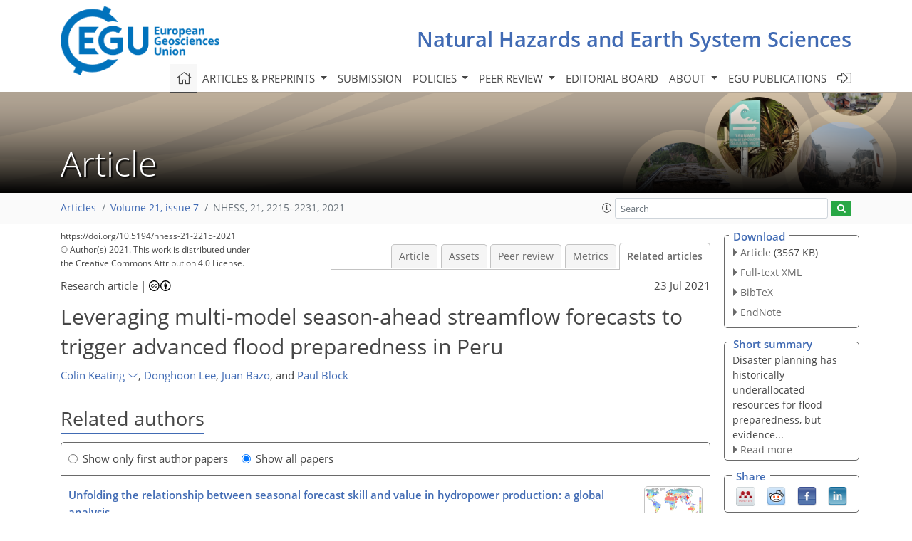

--- FILE ---
content_type: text/html
request_url: https://nhess.copernicus.org/articles/21/2215/2021/nhess-21-2215-2021-relations.html
body_size: 66826
content:
<!DOCTYPE html PUBLIC "-//W3C//DTD XHTML 1.0 Transitional//EN" "http://www.w3.org/TR/xhtml1/DTD/xhtml1-transitional.dtd">
<!--[if lt IE 7]>      <html xmlns="https://www.w3.org/1999/xhtml" xml:lang="en" lang="en" class="no-js lt-ie9 lt-ie8 lt-ie7 co-ui"> <![endif]-->
											<!--[if IE 7]>         <html  xmlns="https://www.w3.org/1999/xhtml" xml:lang="en" lang="en" class="no-js lt-ie9 lt-ie8 co-ui"> <![endif]-->
											<!--[if IE 8]>         <html xmlns="https://www.w3.org/1999/xhtml" xml:lang="en" lang="en" class="no-js lt-ie9 co-ui"> <![endif]-->
											<!--[if gt IE 8]><!--> <html xmlns="https://www.w3.org/1999/xhtml" xml:lang="en" lang="en" class="no-js co-ui"> <!--<![endif]--> 
											<!-- remove class no-js if js is available --><head>
                                                <!-- BEGIN_HEAD -->
                                                <meta http-equiv="Content-Type" content="text/html; charset=utf-8" />
                                                <meta charset="utf-8" />
                                                <meta name="viewport" content="width=device-width, initial-scale=1" />
                                                
                                                <meta name="theme-color" content="#000000" />
                                                <meta name="application-name" content="1" />
                                                <meta name="msapplication-TileColor" content="#FFFFFF" />
                                            <link rel="preconnect" crossorigin="" href="https://contentmanager.copernicus.org/" /><link rel="icon" size="16x16" href="https://www.natural-hazards-and-earth-system-sciences.net/favicon_copernicus_16x16_.ico" type="image/x-icon" /><link rel="icon" size="24x24" href="https://www.natural-hazards-and-earth-system-sciences.net/favicon_copernicus_24x24_.ico" type="image/x-icon" /><link rel="icon" size="32x32" href="https://www.natural-hazards-and-earth-system-sciences.net/favicon_copernicus_32x32_.ico" type="image/x-icon" /><link rel="icon" size="48x48" href="https://www.natural-hazards-and-earth-system-sciences.net/favicon_copernicus_48x48_.ico" type="image/x-icon" /><link rel="icon" size="64x64" href="https://www.natural-hazards-and-earth-system-sciences.net/favicon_copernicus_64x64_.ico" type="image/x-icon" /><link rel="icon" size="228x228" href="https://www.natural-hazards-and-earth-system-sciences.net/favicon_copernicus_228x228_.png" type="image/png-icon" /><link rel="icon" size="195x195" href="https://www.natural-hazards-and-earth-system-sciences.net/favicon_copernicus_195x195_.png" type="image/png-icon" /><link rel="icon" size="196x196" href="https://www.natural-hazards-and-earth-system-sciences.net/favicon_copernicus_196x196_.png" type="image/png-icon" /><link rel="icon" size="128x128" href="https://www.natural-hazards-and-earth-system-sciences.net/favicon_copernicus_128x128_.png" type="image/png-icon" /><link rel="icon" size="96x96" href="https://www.natural-hazards-and-earth-system-sciences.net/favicon_copernicus_96x96_.png" type="image/png-icon" /><link rel="apple-touch-icon-precomposed" size="180x180" href="https://www.natural-hazards-and-earth-system-sciences.net/favicon_copernicus_180x180_.png" type="image/png-icon" /><link rel="apple-touch-icon-precomposed" size="120x120" href="https://www.natural-hazards-and-earth-system-sciences.net/favicon_copernicus_120x120_.png" type="image/png-icon" /><link rel="apple-touch-icon-precomposed" size="152x152" href="https://www.natural-hazards-and-earth-system-sciences.net/favicon_copernicus_152x152_.png" type="image/png-icon" /><link rel="apple-touch-icon-precomposed" size="76x76" href="https://www.natural-hazards-and-earth-system-sciences.net/favicon_copernicus_76x76_.png" type="image/png-icon" /><link rel="apple-touch-icon-precomposed" size="57x57" href="https://www.natural-hazards-and-earth-system-sciences.net/favicon_copernicus_57x57_.ico" type="image/png-icon" /><link rel="apple-touch-icon-precomposed" size="144x144" href="https://www.natural-hazards-and-earth-system-sciences.net/favicon_copernicus_144x144_.png" type="image/png-icon" /><script type="text/javascript" src="https://cdn.copernicus.org/libraries/mustache/2.3.0/mustache.min.js"></script><script type="text/javascript" src="https://cdn.copernicus.org/libraries/jquery/1.11.1/jquery.min.js"></script><script type="text/javascript" src="https://cdn.copernicus.org/js/copernicus.min.js"></script><script type="text/javascript" src="https://cdn.copernicus.org/apps/htmlgenerator/js/htmlgenerator-v2.js"></script><script type="text/javascript" src="https://cdn.copernicus.org/libraries/photoswipe/4.1/photoswipe.min.js"></script><script type="text/javascript" src="https://cdn.copernicus.org/libraries/photoswipe/4.1/photoswipe-ui-default.min.js"></script><link rel="stylesheet" type="text/css" media="all" href="https://cdn.copernicus.org/libraries/dszparallexer/dzsparallaxer.css" /><script type="text/javascript" src="https://cdn.copernicus.org/libraries/dszparallexer/dzsparallaxer.js"></script><link rel="stylesheet" type="text/css" media="all" id="hasBootstrap" href="https://cdn.copernicus.org/libraries/bootstrap/current/css/bootstrap.min.css" /><link rel="stylesheet" type="text/css" media="all" href="https://cdn.copernicus.org/libraries/bootstrap/current/css/bootstrap-media.min.css" /><link rel="stylesheet" type="text/css" media="all" href="https://cdn.copernicus.org/libraries/bootstrap/current/css/bootstrap-grid.min.css" /><link rel="stylesheet" type="text/css" media="all" href="https://cdn.copernicus.org/libraries/bootstrap/current/css/bootstrap-reboot.min.css" /><script type="text/javascript" src="https://cdn.copernicus.org/libraries/bootstrap/current/js/popper.js"></script><script type="text/javascript" src="https://cdn.copernicus.org/libraries/bootstrap/current/js/bootstrap.min.js"></script><link rel="preconnect" crossorigin="" href="https://cdn.copernicus.org/" /><link rel="stylesheet" type="text/css" media="all" href="https://cdn.copernicus.org/libraries/unsemantic/unsemantic.min.css" /><link rel="stylesheet" type="text/css" media="all" href="https://cdn.copernicus.org/libraries/photoswipe/4.1/photoswipe.css" /><link rel="stylesheet" type="text/css" media="all" href="https://cdn.copernicus.org/libraries/photoswipe/4.1/dark-icon-skin/dark-icon-skin.css" /><link rel="stylesheet" type="text/css" media="all" href="https://cdn.copernicus.org/css/copernicus-min.css" /><link rel="stylesheet" type="text/css" media="all" href="https://cdn.copernicus.org/css/fontawesome.css" /><link rel="stylesheet" type="text/css" media="all" href="https://cdn.copernicus.org/fonts/FontAwesome/5.11.2_and_4.7.0/css/all.font.css" /><link rel="stylesheet" type="text/css" media="projection, handheld, screen, tty, tv, print" href="https://www.natural-hazards-and-earth-system-sciences.net/co_cms_font_open_sans_v_15.css" /><link rel="stylesheet" type="text/css" media="projection, handheld, screen, tty, tv, print" href="https://www.natural-hazards-and-earth-system-sciences.net/template_one_column_base_2023_202301261343_1676458272.css" /><link rel="stylesheet" type="text/css" media="print" href="https://www.natural-hazards-and-earth-system-sciences.net/template_one_column_base_print_2023_1674737524.css" /><script src="https://www.natural-hazards-and-earth-system-sciences.net/co_common.js" type="text/javascript">
</script><script src="https://www.natural-hazards-and-earth-system-sciences.net/co_auth_check.js" type="text/javascript">
</script><script src="https://www.natural-hazards-and-earth-system-sciences.net/onload_javascript_actions.js" type="text/javascript">
</script><script src="https://www.natural-hazards-and-earth-system-sciences.net/template-one-column_2023_1674737530.js" type="text/javascript">
</script><!-- END_HEAD --><meta name="global_projectID" content="7" /><meta name="global_pageID" content="1136" /><meta name="global_pageIdentifier" content="home" /><meta name="global_moBaseURL" content="https://meetingorganizer.copernicus.org/" /><meta name="global_projectShortcut" content="NHESS" /><meta name="global_projectDomain" content="https://www.natural-hazards-and-earth-system-sciences.net/" />
<title>NHESS - Relations - Leveraging multi-model season-ahead streamflow forecasts to trigger advanced flood preparedness in Peru</title>
<meta name="data-non-mobile-optimized-message" content="" /><script id="networker">
    window.isSafari = /^((?!chrome|android).)*safari/i.test(navigator.userAgent);

    /**
     *
     */
    function createToastsFunctionality() {
        const toastsWrapper = $('<div>')
                .attr('aria-live', 'polite')
                .attr('aria-atomic', 'true')
                .addClass('toasts-notifications-wrapper');
        $('body').append(toastsWrapper);
    }

    function isOS() {
        return [
                    'iPad Simulator',
                    'iPhone Simulator',
                    'iPod Simulator',
                    'iPad',
                    'iPhone',
                    'iPod'
                ].includes(navigator.platform)
                || (navigator.userAgent.includes("Mac") && "ontouchend" in document)
    }

    /**
     *
     * @param notificationContent
     */
    function addToast(notificationContent) {
        const toast = $('<div>').addClass('toast').attr('role', 'alert').attr('aria-live', 'assertive')
                .attr('aria-atomic', 'true').attr('data-autohide', 'false');
        const toastHeader = $('<div>').addClass('toast-header');
        const toastHeaderTitle = $('<strong>').addClass('mr-auto').html(notificationContent.title);
        const toastHeaderCloseButton = $('<button>').addClass('ml-2').addClass('mb-1').addClass('close').attr('type', 'button')
                .attr('data-dismiss', 'toast');
        const toastHeaderCloseIcon = $('<span>').attr('aria-hidden', 'true').html('&times;');

        let url = '';
        if (notificationContent.hasOwnProperty('url')) {
            url = notificationContent.url;
        } else {
            url = 'https://networker.copernicus.org/my-network';
        }
        const toastBody = $('<div>').addClass('toast-body').html('<a target="_blank" href="' + url + '">' + notificationContent.text + '</a>');
        $(toastHeaderCloseButton).append(toastHeaderCloseIcon);
        $(toastHeader).append(toastHeaderTitle);
        $(toastHeader).append(toastHeaderCloseButton);
        $(toast).append(toastHeader);
        $(toast).append(toastBody);

        $('.toasts-notifications-wrapper').append(toast);

        $('.toast').toast('show');
    }

    function coNetworker_sendUsersLocation(location, userHash, publicLabel, projectID, application) {

        if (templateHasBootstrap()) {
            createToastsFunctionality();
        }

        userHash = userHash || 'null';
        location = location || 'c_content_manager::getProjectTemplateMobileOpt';
        publicLabel = publicLabel || '';

        if (publicLabel === ''){
            publicLabel = location;
        }

        if (userHash !== null && userHash.length > 5) {
            try {
                if(typeof window.ws === 'undefined' || window.ws === null || !window.ws) {
                    window.ws = new WebSocket('wss://websockets.copernicus.org:8080');
                } else {
                    window.ws.close(1000);
                    window.ws = new WebSocket('wss://websockets.copernicus.org:8080');
                }
                const data = {
                    'type': 'status',
                    'action': 'start',
                    'data': {
                        'userIdentifier': userHash,
                        'projectID': projectID,
                        'coApp': application,
                        'location': location,
                        'publicLabel': publicLabel
                    }
                };
                if (window.ws === 1) {
                    window.ws.send(JSON.stringify(data));
                } else {
                    window.ws.onopen = function (msg) {
                        window.ws.send(JSON.stringify(data));
                        dispatchEvent(new CustomEvent('loadCommonNetworker'));
                    };

                    window.ws.onmessage = function (event) {
                        try {
                            const data = JSON.parse(event.data);

                            switch (data.type) {
                                case 'notification':
                                    const pushNotificationData = data.data;
                                    if (pushNotificationData.hasOwnProperty('user') && pushNotificationData.user.length > 5 && pushNotificationData.user === userHash) {
                                        window.showPushNotification(pushNotificationData);
                                    }
                                    break;
                            }
                        } catch (e) {
                            console.log(e);
                        }
                    }
                }
            } catch (e) {
                console.error(e);
            }

        }
    }

    window.showPushNotification = function (notificationContent) {
        showMessage(notificationContent);

        function showMessage(notificationContent){
            if (templateHasBootstrap()) {
                showBootstrapModal(notificationContent);
            }
        }

        function showBootstrapModal(notificationContent) {
            const randomId = getRandomInt(100,999);
            let modal = $('<div>').addClass('modal').attr('id', 'modal-notification' + randomId);
            let modalDialog = $('<div>').addClass('modal-dialog');
            let modalContent = $('<div>').addClass('modal-content');
            let modalBody = $('<div>').addClass('modal-body');
            let message = $('<div>').addClass('modal-push-message').html('<h3 class="mb-3">' + notificationContent.title + '</h3><p>' + notificationContent.text + '</p>');
            let buttonsWrapper = $('<div>').addClass('row');
            let buttonsWrapperCol = $('<div>').addClass('col-12').addClass('text-right');
            let buttonCancel = $('<button>').addClass('btn').addClass('btn-danger').addClass('mr-2').html('Cancel')
            let buttonSuccess = $('<button>').addClass('btn').addClass('btn-success').html('OK')

            $(buttonsWrapper).append(buttonsWrapperCol);
            $(buttonsWrapperCol).append(buttonCancel);
            $(buttonsWrapperCol).append(buttonSuccess);
            $(modalBody).append(message).append(buttonsWrapper);
            $(modalContent).append(modalBody);
            $(modalDialog).append(modalContent);
            $(modal).append(modalDialog);

            $(buttonCancel).on('click', (event) => {
                event.preventDefault();
                event.stopPropagation();
                event.stopImmediatePropagation();
                $(modal).modal('hide');
            });

            $(buttonSuccess).on('click', (event) => {
                event.preventDefault();
                event.stopPropagation();
                event.stopImmediatePropagation();
                $(modal).modal('hide');
                handleOnclickNotification(notificationContent);
            });
            $(modal).modal('show');

            setTimeout(() => {
                dispatchEvent(new CustomEvent('modalLoaded', {'detail': 'modal-notification' + randomId}));
            }, 1000);
        }

        window.addEventListener('modalLoaded', function (event) {
            setTimeout(() => {
                $('#' + event.detail).modal('hide');
            }, 9000);
        });

        function handleOnclickNotification(notificationContent) {
            if (notificationContent.hasOwnProperty('withConnect') && notificationContent.withConnect.length > 0) {
                acceptContactRequest(notificationContent);
            }

            if (notificationContent.hasOwnProperty('url')) {
                if (window.isSafari && isOS()) {
                    window.location.href = notificationContent.url;
                } else {
                    window.open(notificationContent.url, '_blank').focus();
                }
            } else {
                if (window.isSafari && isOS()) {
                    window.open('https://networker.copernicus.org/my-network', '_blank');
                } else {
                    window.open('https://networker.copernicus.org/my-network', '_blank').focus();
                }
            }
        }

        /**
         *
         * @param notificationContent
         */
        function acceptContactRequest(notificationContent) {
            const formData = new FormData();
            formData.append('r', notificationContent.userFrom);
            formData.append('a', 'a');

            $.ajax({
                url: 'https://networker.copernicus.org/handle-request-job',
                type: 'POST',
                data: formData,
                processData: false,
                contentType: false,
                xhrFields: {
                    withCredentials: true
                },
                beforeSend: function () {
                    $('.splash').fadeIn();
                    $('.lightbox').fadeIn();
                }
            })
                    .done(function (dataResponse) {
                        const data = JSON.parse(dataResponse);
                        let text = 'Please consider joining the text chat now.';
                        window.sendPushNotification({
                            title: window.userDataCommonNetworker.name + ' aims to chat with you.',
                            text: text,
                            user: data.message.userIdentifier,
                            url: notificationContent.url
                        });
                        $('.splash').fadeOut();
                        $('.lightbox').fadeOut();
                    })
                    .fail(function (error) {
                        $('.splash').fadeOut();
                        $('.lightbox').fadeOut();
                    });
        }
    }


    function templateHasBootstrap() {
        const bootstrap = document.getElementById('hasBootstrap');
        return bootstrap !== null && typeof bootstrap !== 'undefined';
    }

        coNetworker_sendUsersLocation();
    dispatchEvent(new CustomEvent('loadCommonNetworker'));

    function getRandomInt(min, max) {
        min = Math.ceil(min);
        max = Math.floor(max);
        return Math.floor(Math.random() * (max - min + 1)) + min;
    }
</script>

		<link rel="stylesheet" type="text/css" href="https://cdn.copernicus.org/libraries/photoswipe/4.1/dark-icon-skin/dark-icon-skin.css">
    <base href="/">

<link rel="stylesheet" type="text/css" href="https://cdn.copernicus.org/libraries/unsemantic/unsemantic.min.css">
<link rel="stylesheet" type="text/css" href="https://cdn.copernicus.org/libraries/jquery/1.11.1/ui/jquery-ui.min.css">
<link rel="stylesheet" type="text/css" href="https://cdn.copernicus.org/libraries/jquery/1.11.1/ui/jquery-ui-slider-pips.css">
<link rel="stylesheet" type="text/css" href="https://cdn.copernicus.org/libraries/photoswipe/4.1/photoswipe.css">
<link rel="stylesheet" type="text/css" href="https://cdn.copernicus.org/apps/htmlgenerator/css/htmlgenerator.css?v=1">
<meta name="citation_fulltext_world_readable" content="">
<meta name="citation_publisher" content="Copernicus GmbH"/>
<meta name="citation_title" content="Leveraging multi-model season-ahead streamflow forecasts to trigger advanced flood preparedness in Peru"/>
<meta name="citation_abstract" content="&lt;p&gt;&lt;strong class=&quot;journal-contentHeaderColor&quot;&gt;Abstract.&lt;/strong&gt; Disaster planning has historically allocated minimal
effort and finances toward advanced preparedness; however, evidence supports
reduced vulnerability to flood events, saving lives and money, through
appropriate early actions. Among other requirements, effective early action
systems necessitate the availability of high-quality forecasts to inform
decision making. In this study, we evaluate the ability of statistical and
physically based season-ahead prediction models to appropriately trigger
flood early preparedness actions based on a 75 % or greater probability of
surpassing the 80th percentile of historical seasonal streamflow for
the flood-prone Marañón River and Piura River in Peru. The
statistical prediction model, developed in this work, leverages the
asymmetric relationship between seasonal streamflow and the ENSO phenomenon.
Additionally, a multi-model (least-squares combination) is also evaluated
against current operational practices. The statistical prediction
demonstrates superior performance compared to the physically based model for
the Marañón River by correctly triggering preparedness actions in
three out of four historical occasions, while both the statistical and
multi-model predictions capture all four historical events when the required
threshold exceedance probability is reduced to 50 %, with only one false
alarm. For the Piura River, the statistical model proves superior to all
other approaches, correctly triggering 28 % more often in the hindcast
period. Continued efforts should focus on applying this season-ahead
prediction framework to additional flood-prone locations where early actions
may be warranted and current forecast capacity is limited.&lt;/p&gt;"/>
    <meta name="citation_publication_date" content="2021/07/23"/>
    <meta name="citation_online_date" content="2021/07/23"/>
<meta name="citation_journal_title" content="Natural Hazards and Earth System Sciences"/>
    <meta name="citation_volume" content="21"/>
    <meta name="citation_issue" content="7"/>
    <meta name="citation_issn" content="1561-8633"/>
<meta name="citation_doi" content="https://doi.org/10.5194/nhess-21-2215-2021"/>
<meta name="citation_firstpage" content="2215"/>
<meta name="citation_lastpage" content="2231"/>
    <meta name="citation_author" content="Keating, Colin"/>
        <meta name="citation_author_institution" content="Department of Civil and Environmental Engineering, University of
Wisconsin–Madison, Madison, Wisconsin, USA"/>
        <meta name="citation_author_institution" content="Nelson Institute for Environmental Studies, University of
Wisconsin–Madison, Madison, Wisconsin, USA"/>
        <meta name="citation_author_email" content="ckeating2@wisc.edu">
    <meta name="citation_author" content="Lee, Donghoon"/>
        <meta name="citation_author_institution" content="Department of Civil and Environmental Engineering, University of
Wisconsin–Madison, Madison, Wisconsin, USA"/>
        <meta name="citation_author_institution" content="Climate Hazards Center, Department of Geography, University of
California, Santa Barbara, Santa Barbara, California, USA"/>
        <meta name="citation_author_orcid" content="0000-0001-5438-903X">
    <meta name="citation_author" content="Bazo, Juan"/>
        <meta name="citation_author_institution" content="Red Cross Red Crescent Climate Centre, The Hague, 2521 CV, the
Netherlands"/>
        <meta name="citation_author_institution" content="Universidad Tecnológica del Perú (UTP), Lima, Peru​​​​​​​"/>
        <meta name="citation_author_orcid" content="0000-0001-9204-5908">
    <meta name="citation_author" content="Block, Paul"/>
        <meta name="citation_author_institution" content="Department of Civil and Environmental Engineering, University of
Wisconsin–Madison, Madison, Wisconsin, USA"/>
        <meta name="citation_author_orcid" content="0000-0003-1993-7496">

    <meta name="citation_reference" content="Aguirre, J., De La Torre Ugarte, D., Bazo, J., Quequezana, P., and Collado,
M.: Evaluation of early action mechanisms in Peru regarding preparedness for
El Niño, Int. J. Disaster Risk Sci., 10, 493–510,
https://doi.org/10.1007/s13753-019-00245-x, 2019. ">
    <meta name="citation_reference" content="Ali, M., Prasad, R., Xiang, Y., and Mundher Yaseen, Z.: Complete ensemble
empirical mode decomposition hybridized with random forest and kernel ridge
regression model for monthly rainfall forecasts, J. Hydrol., 584, 1–15,
https://doi.org/10.1016/j.jhydrol.2020.124647, 2020. ">
    <meta name="citation_reference" content="Asefa, T., Kemblowski, M., Mckee, M., and Khalil, A.: Multi-time scale stream
flow predictions: The support vector machines approach, J. Hydrol., 318,
7–16, https://doi.org/10.1016/j.jhydrol.2005.06.001, 2006. ">
    <meta name="citation_reference" content="Aybar, C., Fernández, C., Huerta, A., Lavado, W., Vega, F., and
Felipe-Obando, O.: Construction of a high-resolution gridded rainfall
dataset for Peru from 1981 to the present day, Hydrol. Sci. J., 65,
770–785, https://doi.org/10.1080/02626667.2019.1649411, 2020. ">
    <meta name="citation_reference" content="Badr, H. S., Zaitchik, B. F., and Guikema, S. D.: Application of statistical
models to the prediction of seasonal rainfall anomalies over the Sahel, J.
Appl. Meteorol. Climatol., 53, 614–636, https://doi.org/10.1175/JAMC-D-13-0181.1, 2013. ">
    <meta name="citation_reference" content="Bayer, A. M., Danysh, H. E., Garvich, M., Gonzálvez, G., Checkley, W.,
Álvarez, M., and Gilman, R. H.: An unforgettable event: a qualitative
study of the 1997–98 El Niño in northern Peru, Disasters, 38,
351–375, https://doi.org/10.1111/disa.12046, 2014. ">
    <meta name="citation_reference" content="Bazo, J., de las Nieves Lorenzo, M., and Porfirio da Rocha, R.: Relationship
between monthly rainfall in NW Peru and tropical sea surface temperature,
Adv. Meteorol., 2013, 1–9, https://doi.org/10.1155/2013/152875, 2013. ">
    <meta name="citation_reference" content="Bazo, J., Singh, R., Destrooper, M., and Coughlan de Perez, E.: Pilot
experiences in using seamless forecasts for early action: The
“ready-set-go!” approach in the Red Cross, in: Sub-seasonal to Seasonal
Prediction, edited by: Robertson, A. W. and Vitart, F., Elsevier, Amsterdam, the Netherlands, 387–398, 2019. ">
    <meta name="citation_reference" content="BBC News: Peru floods: Four killed as Piura bursts its banks, BBC News, 27 March, available at:
https://www.bbc.com/news/world-latin-america-39418314 (last access: 21 May 2020), 2017. ">
    <meta name="citation_reference" content="Bischiniotis, K., van den Hurk, B., Zsoter, E., Coughlan De Perez, E.,
Grillakis, M., and Aerts, J. C. J. H.: Evaluation of a global ensemble flood
prediction system in Peru, Hydrol. Sci. J., 64, 1171–1189,
https://doi.org/10.1080/02626667.2019.1617868, 2019. ">
    <meta name="citation_reference" content="Block, P. and Rajagopalan, B.: Statistical – dynamical approach for
streamflow modeling at Malakal, Sudan, on the White Nile River, J. Hydrol.
Eng., 14, 185–196, https://doi.org/10.1061/(ASCE)1084-0699(2009)14:2(185), 2009. ">
    <meta name="citation_reference" content="Block, P. J., Assis, F., Filho, S., Sun, L., and Kwon, H.: A streamflow
forecasting framework using multiple climate and hydrological models, J. Am.
Water Resour. Assoc., 45, 828–843, https://doi.org/10.1111/j.1752-1688.2009.00327.x,
2009. ">
    <meta name="citation_reference" content="Bohn, T., Sonessa, M., and Lettenmaier, D.: Seasonal hydrologic forecasting:
Do multimodel ensemble averages always yield improvements in forecast
skill?, J. Hydrometeorol., 11, 1358–1372, https://doi.org/10.1175/2010JHM1267.1, 2010. ">
    <meta name="citation_reference" content="Braman, L. M., Aalst, M. K. Van, Mason, S. J., Suarez, P., Ait-Chellouche,
Y., and Tall, A.: Climate forecasts in disaster management: Red Cross flood
operations in West Africa, 2008, Disasters, 37, 144–164,
https://doi.org/10.1111/j.1467-7717.2012.01297.x​​​​​​​, 2013. ">
    <meta name="citation_reference" content="Cabot Venton, C., Fitzgibbon, C., Shitarek, T., Coulter, L., and Dooley, O.:
The economics of early response and disaster resilience: Lessons from Kenya
and Ethiopia, Department for International Development, London, UK, 2012. ">
    <meta name="citation_reference" content="Caviedes, C. N.: El Niño 1982–83, Geogr. Rev., 74, 267–290, 1984. ">
    <meta name="citation_reference" content="Cohen, J., Coumou, D., Hwang, J., Mackey, L., Orenstein, P., Totz, S., and
Tziperman, E.: S2S reboot: An argument for greater inclusion of machine
learning in subseasonal to seasonal forecasts, Wiley Interdiscip. Rev. Clim.
Chang., 10, 1–15, https://doi.org/10.1002/wcc.567, 2019. ">
    <meta name="citation_reference" content="Coughlan de Perez, E., van den Hurk, B., van Aalst, M. K., Amuron, I., Bamanya, D., Hauser, T., Jongma, B., Lopez, A., Mason, S., Mendler de Suarez, J., Pappenberger, F., Rueth, A., Stephens, E., Suarez, P., Wagemaker, J., and Zsoter, E.: Action-based flood forecasting for triggering humanitarian action, Hydrol. Earth Syst. Sci., 20, 3549–3560, https://doi.org/10.5194/hess-20-3549-2016, 2016. ">
    <meta name="citation_reference" content="Doocy, S., Daniels, A., Murray, S., and Kirsch, T. D.: The human impact of
floods: a historical review of events 1980–2009 and systematic literature
review, PLOS Curr. Disasters, 16 April 2013, Edition 1,
https://doi.org/10.1371/currents.dis.f4deb457904936b07c09daa98ee8171a, 2013. ">
    <meta name="citation_reference" content="EM-DAT: Emergency Events Database (EM-DAT), available at:
https://www.emdat.be/ (last access: 3 March 2020), 1988. ">
    <meta name="citation_reference" content="Emerton, R., Zsoter, E., Arnal, L., Cloke, H. L., Muraro, D., Prudhomme, C., Stephens, E. M., Salamon, P., and Pappenberger, F.: Developing a global operational seasonal hydro-meteorological forecasting system: GloFAS-Seasonal v1.0, Geosci. Model Dev., 11, 3327–3346, https://doi.org/10.5194/gmd-11-3327-2018, 2018. ">
    <meta name="citation_reference" content="Espinoza Villar, J. C., Guyot, J. L., Ronchail, J., Cochonneau, G.,
Filizola, N., Fraizy, P., Labat, D., de Oliveira, E., Ordoñez, J. J., and
Vauchel, P.: Contrasting regional discharge evolutions in the Amazon basin
(1974–2004), J. Hydrol., 375, 297–311, https://doi.org/10.1016/j.jhydrol.2009.03.004, 2009. ">
    <meta name="citation_reference" content="Fan, Y. and van den Dool, H.: Climate Prediction Center global monthly soil
moisture data set at 0.5∘ resolution for 1948 to present, J.
Geophys. Res., 109, 1–8, https://doi.org/10.1029/2003JD004345, 2004. ">
    <meta name="citation_reference" content="French, A. and Mechler, R.: Managing El Niño Risks Under Uncertainty in
Peru: Learning from the past for a more disaster-resilient future, International Institute for Applied Systems Analysis, Laxenburg, Austria, 2017. ">
    <meta name="citation_reference" content="Funk, C., Peterson, P., Landsfeld, M., Pedreros, D., Verdin, J., Shukla, S.,
Husak, G., Rowland, J., Harrison, L., Hoell, A., and Michaelsen, J.: The
climate hazards infrared precipitation with stations – a new environmental
record for monitoring extremes, Sci. Data, 2, 1–21, https://doi.org/10.1038/sdata.2015.66, 2015. ">
    <meta name="citation_reference" content="Gámiz-Fortis, S. R., Esteban-Parra, M. J., Trigo, R. M., and
Castro-Díez, Y.: Potential predictability of an Iberian river flow
based on its relationship with previous winter global SST, J. Hydrol., 385,
143–149, https://doi.org/10.1016/j.jhydrol.2010.02.010, 2010. ">
    <meta name="citation_reference" content="Garreaud, R. D., Vuille, M., Compagnucci, R., and Marengo, J.: Present-day
South American climate, Palaeogeogr. Palaeocl., 281,
180–195, https://doi.org/10.1016/j.palaeo.2007.10.032, 2009. ">
    <meta name="citation_reference" content="Giuliani, M., Zaniolo, M., Castelletti, A., Davoli, G., and Block, P.:
Detecting the state of the climate system via artificial intelligence to
improve seasonal forecasts and inform reservoir operations, Water Resour.
Res., 55, 9133–9147, https://doi.org/10.1029/2019WR025035, 2019. ">
    <meta name="citation_reference" content="Gneiting, T. and Raftery, A. E.: Weather forecasting with ensemble methods,
Science, 310, 248–249, https://doi.org/10.1126/science.1115255, 2005. ">
    <meta name="citation_reference" content="Golnaraghi, M.: Institutional Partnerships in Multi-Hazard Early Warning
Systems: A Compilation of Seven National Good Practices and Guiding
Principles, Springer, New York, USA, 2012. ">
    <meta name="citation_reference" content="Gros, C., Bailey, M., Schwager, S., Hassan, A., Zingg, R., Mamtaz Uddin, M.,
Shahjahan, M., Islam, H., Lux, S., Jaime, C., and Coughlan de Perez, E.:
Household-level effects of providing forecast-based cash in anticipation of
extreme weather events: Quasi-experimental evidence from humanitarian
interventions in the 2017 floods in Bangladesh, Int. J. Disaster Risk
Reduct., 41, 1–11, https://doi.org/10.1016/j.ijdrr.2019.101275, 2019. ">
    <meta name="citation_reference" content="Harriman, L.: Cyclone Phailin in India: Early warning and timely actions
saved lives, Environ. Dev., 9, 93–100, https://doi.org/10.1016/j.envdev.2013.12.001,
2014. ">
    <meta name="citation_reference" content="Hartmann, H., Pagano, T., Sorooshian, S., and Bales, R.: Confidence builders:
evaluating seasonal climate forecasts from user perspectives, Bull. Am.
Meteorol. Soc., 83, 683–698, https://doi.org/10.1175/1520-0477(2002)083&amp;lt;0683:CBESCF&amp;gt;2.3.CO;2, 2002. ">
    <meta name="citation_reference" content="IFRC: World Disasters Report 2009: Focus on early warning, early action, Geneva, Switzerland, 2009. ">
    <meta name="citation_reference" content="IFRC: DREF operation update Peru: Floods, Geneva, Switzerland, available at: https://reliefweb.int/sites/reliefweb.int/files/resources/MDRPE005du1.pdf (last access: 17 December 2020), 2012. ">
    <meta name="citation_reference" content="IFRC: Emergency Plan of Action (EPoA) Peru: Flood, Geneva, Switzerland, available at: http://adore.ifrc.org/Download.aspx?FileId=160680 (last access: 15 May 2019), 2015.​​​​​​​ ">
    <meta name="citation_reference" content="IFRC: Peru: Floods in the lower Amazon jungle early action protocol
summary, Geneva, Switzerland, available at: https://reliefweb.int/report/peru/peru-floods-lower-amazon-jungle-early-action-protocol-summary (last access: 26 February 2020), 2019. ">
    <meta name="citation_reference" content="IFRC: World disasters report 2020, Geneva, Switzerland, 2020. ">
    <meta name="citation_reference" content="Infanti, J. and Kirtman, B.: Southeastern U.S. rainfall prediction in the
North American Multi-Model Ensemble, J. Hydrometeorol., 15, 529–550,
https://doi.org/10.1175/JHM-D-13-072.1, 2014. ">
    <meta name="citation_reference" content="Ionita, M., Dima, M., Lohmann, G., Scholz, P., and Rimbu, N.: Predicting the
June 2013 European flooding based on precipitation, soil moisture, and sea
level pressure, J. Hydrometeorol., 16, 598–614,
https://doi.org/10.1175/JHM-D-14-0156.1, 2015. ">
    <meta name="citation_reference" content="Kalnay, E., Kanamitsu, M., Kistler, R., Collins, W., Deaven, D., Gandin, L.,
Iredell, M., Saha, S., White, G., Woollen, J., Zhu, Y., Chelliah, M.,
Ebisuzaki, W., Higgins, W., Janowiak, J., Mo, K. C., Ropelewski, C., Wang,
J., Leetmaa, A., Reynolds, R., Jenne, R., and Joseph, D.: The NCEP/NCAR
40-Year Reanalysis Project, Bull. Am. Meteorol. Soc., 77, 437–472, 1996. ">
    <meta name="citation_reference" content="Keating, C.: Peru Streamflow Prediction, available at: https://gitlab.com/ckeating/peru_streamflow_prediction, last access: 29 March 2021. ">
    <meta name="citation_reference" content="Kirtman, B., Min, D., Infanti, J., Kinter III, J., Paolino, D., Zhang, Q.,
Dool, H., Saha, S., Mendez, M. P., Becker, E., Peng, P., Tripp, P.,
Merryfield, W., Denis, B., and Wood, E.: The North American Multimodel
Ensemble, Bull. Am. Meteorol. Soc., 95, 585–602,
https://doi.org/10.1175/BAMS-D-12-00050.1, 2014. ">
    <meta name="citation_reference" content="Kvist, L. P. and Nebel, G.: A review of Peruvian flood plain forests:
ecosystems, inhabitants and resource use, For. Ecol. Manage., 150, 3–26,
https://doi.org/10.1016/S0378-1127(00)00679-4, 2001. ">
    <meta name="citation_reference" content="Lagos, P., Silva, Y., Nickl, E., and Mosquera, K.: El Niño? related
precipitation variability in Perú, Adv. Geosci., 231–237, available at: https://hal.archives-ouvertes.fr/hal-00297103 (last access: 21 December 2020), 2008. ">
    <meta name="citation_reference" content="Lala, J., Tilahun, S., and Block, P.: Predicting Rainy Season Onset in the
Ethiopian Highlands for Agricultural Planning, J. Hydrometeorol., 21,
1675–1689, https://doi.org/10.1175/JHM-D-20-0058.1, 2020. ">
    <meta name="citation_reference" content="Lee, D., Ward, P., and Block, P.: Defining high-flow seasons using temporal streamflow patterns from a global model, Hydrol. Earth Syst. Sci., 19, 4689–4705, https://doi.org/10.5194/hess-19-4689-2015, 2015. ">
    <meta name="citation_reference" content="Lee, D., Ward, P. J., and Block, P. J.: Attribution of large-scale climate
patterns to seasonal peak-flow and prospects for prediction globally, Water
Resour. Res., 54, 1–23, https://doi.org/10.1002/2017WR021205, 2018. ">
    <meta name="citation_reference" content="Lopez, A., Coughlan de Perez, E., Bazo, J., Suarez, P., van den Hurk, B., and
van Aalst, M.: Bridging forecast verification and humanitarian decisions: A
valuation approach for setting up action-oriented early warnings, Weather
Clim. Extrem., 27, 1–8, https://doi.org/10.1016/j.wace.2018.03.006, 2017. ">
    <meta name="citation_reference" content="Marengo, J. A.: Interdecadal variability and trends of rainfall across the
Amazon basin, Theor. Appl. Climatol., 78, 79–96, https://doi.org/10.1007/s00704-004-0045-8, 2004. ">
    <meta name="citation_reference" content="Moradkhani, H. and Meier, M.: Long-Lead Water Supply Forecast Using
Large-Scale Climate Predictors and Independent Component Analysis, J.
Hydrol. Eng., 15, 744–762, https://doi.org/10.1061/(ASCE)HE.1943-5584.0000246,
2010. ">
    <meta name="citation_reference" content="Munich RE: Natural catastrophes 2011: Analyses, assessments, positions, Munich, Germany, 2012.​​​​​​​ ">
    <meta name="citation_reference" content="Munich RE: Natural catastrophes 2017: A stormy year, Munich, Germany, 2018. ">
    <meta name="citation_reference" content="NOAA: Equatorial Pacific Sea Surface Temperatures, NOAA Natl. Centers
Environ. Inf., available at:
https://www.ncdc.noaa.gov/teleconnections/enso/indicators/sst/, last access: 10 May 2020. ">
    <meta name="citation_reference" content="North, G., Bell, T., Cahalan, R., and Moeng, F.: Sampling errors in the
estimation of empirical orthoginal functions, Mon. Weather Rev., 110,
699–706, https://doi.org/10.1175/1520-0493(1982)110&amp;lt;0699:SEITEO&amp;gt;2.0.CO;2, 1982. ">
    <meta name="citation_reference" content="Public Health London: Heatwave plan for England, available at:
https://assets.publishing.service.gov.uk/government/uploads/system/uploads/attachment_data/file/888668/Heatwave_plan_for_England_2020.pdf (last access: 3 July 2020), 2018. ">
    <meta name="citation_reference" content="Ramirez, I. J. and Briones, F.: Understanding the El Niño Costero of
2017: The definition problem and challenges of climate forecast and disaster
responses, Int. J. Disaster Risk Sci., 8, 489–492,
https://doi.org/10.1007/s13753-017-0151-8, 2017. ">
    <meta name="citation_reference" content="Regonda, S. K., Rajagopalan, B., Clark, M., and Zagona, E.: A multimodel
ensemble forecast framework: Application to spring seasonal flows in the
Gunnison River Basin, Water Resour. Res., 42, 1–14,
https://doi.org/10.1029/2005WR004653, 2006. ">
    <meta name="citation_reference" content="Rodriguez, R., Mabres, A., Luckman, B., Evans, M., Masiokas, M., and Ektvedt,
T. M.: “El Niño” events recorded in dry-forest species of the lowlands
of northwest Peru, Dendrochronologia, 22, 181–186,
https://doi.org/10.1016/j.dendro.2005.05.002, 2005. ">
    <meta name="citation_reference" content="Rodríguez-Morata, C., Ballesteros-canovas, J., Rohrer, M., Espinoza, J.
C., Beniston, M., and Stoffel, M.: Linking atmospheric circulation patterns
with hydro-geomorphic disasters in Peru, Int. J. Climatol., 38, 3388–3404,
https://doi.org/10.1002/joc.5507, 2018. ">
    <meta name="citation_reference" content="Shabri, A. and Suhartono: Streamflow forecasting using least-squares support
vector machines, Hydrol. Sci. J., 57, 1275–1293,
https://doi.org/10.1080/02626667.2012.714468, 2012. ">
    <meta name="citation_reference" content="Smith, T. M., Reynolds, R. W., Peterson, T. C., and Lawrimore, J.:
Improvements to NOAA's historical merged land – ocean surface temperature
analysis (1880–2006), J. Clim., 21, 2283–2296, https://doi.org/10.1175/2007JCLI2100.1,
2008. ">
    <meta name="citation_reference" content="Stephens, E., Day, J. J., Pappenberger, F., and Cloke, H.: Precipitation and
floodiness, Geophys. Res. Lett., 42, 316–323, https://doi.org/10.1002/2015GL066779​​​​​​​, 2015. ">
    <meta name="citation_reference" content="Takahashi, K. and Martínez, A. G.: The very strong coastal El Niño
in 1925 in the far-eastern Pacific, Clim. Dyn., 52, 7389–7415,
https://doi.org/10.1007/s00382-017-3702-1, 2017. ">
    <meta name="citation_reference" content="Tanner, T., Gray, B., Guigma, K., Iqbal, J., Levine, S., Macleod, D., Nahar,
K., Rejve, K., and Venton, C. C.: Scaling up early action. Lessons,
challenges and future potential in Bangladesh, Overseas Development Institute, London, UK, 2019. ">
    <meta name="citation_reference" content="Towner, J., Cloke, H. L., Lavado, W., Santini, W., Bazo, J., Coughlan de
Perez, E., and Stephens, E. M.: Attribution of Amazon floods to modes of
climate variability: A review, Meteorol. Appl., 27, e1949, https://doi.org/10.1002/met.1949, 2020. ">
    <meta name="citation_reference" content="USAID: Peru – Floods Fact Sheet #1, Fiscal Year (FY) 1998, available at:
https://reliefweb.int/report/peru/peru-floods-fact-sheet-1-fiscal-year-fy-1998
(last access: 6 May 2020), 1998. ">
    <meta name="citation_reference" content="Venkateswaran, K., MacClune, K., and Enriquez, M.: Learning from El
Niño Costero 2017: Opportunities for building resilience in Peru, Institute for Social and Environmental Transition (ISET-International), Boulder, CO, USA, 2017. ">
    <meta name="citation_reference" content="Wang, F., Vavrus, S., and Block, P.: Rainy season precipitation forecasts in
coastal Peru from the North American Multi-Model Ensemble (NMME), Int. J. Climatol., in review, 2021.​​​​​​​ ">
    <meta name="citation_reference" content="Wei, W. and Watkins, D. W.: Probabilistic streamflow forecasts based on
hydrologic persistence and large-scale climate signals in central Texas, J.
Hydroinformatics, 13, 760–774, https://doi.org/10.2166/hydro.2010.133, 2011. ">
    <meta name="citation_reference" content="Wilkinson, E., Weingärtner, L., Choularton, R., Bailey, M., Todd, M.,
Kniveton, D., and Venton, C. C.: Forecasting hazards, averting disasters.
Implementing forecast-based early action at scale, Overseas Development Institute, London, UK, 2018. ">
    <meta name="citation_reference" content="Wilks, D.: Statistical methods in the atmospheric sciences, Academic Press, San Diego, California, USA, 2011.  ">
    <meta name="citation_reference" content="Wolter, K. and Timlin, M. S.: El Niño/Southern Oscillation behaviour
since 1871 as diagnosed in an extended multivariate ENSO index (MEI.ext),
Int. J. Climatol., 31, 1074–1087, https://doi.org/10.1002/joc.2336, 2011. ">
    <meta name="citation_reference" content="Wu, S., Notaro, M., Vavrus, S., Mortensen, E., Montgomery, R., de Piérola,
J. and Block, P.: Efficacy of tendency and linear inverse models to
predict southern Peru's rainy season precipitation, Int. J. Climatol., 38,
2590–2604, https://doi.org/10.1002/joc.5442, 2018. ">
    <meta name="citation_reference" content="Zealand, C. M., Burn, D. H., and Simonovic, S. P.: Short term streamflow
forecasting using artificial neural networks, J. Hydrol., 214, 32–48,
https://doi.org/10.1016/S0022-1694(98)00242-X, 1999. ">
    <meta name="citation_reference" content="Zhou, J. and Lau, K.-M.: Does a monsoon climate exist over South America?,
J. Clim., 11, 1020–1040, https://doi.org/10.1175/1520-0442(1998)011&amp;lt;1020:DAMCEO&amp;gt;2.0.CO;2, 1998. ">
    <meta name="citation_reference" content="Zimmerman, B. G., Vimont, D. J., and Block, P. J.: Utilizing the state of
ENSO as a means for season-ahead predictor selection, Water Resour. Res., 52,
3761–3774, https://doi.org/10.1002/2015WR017644, 2016. ">
        <meta name="citation_funding_source"
              content="citation_funder=Wisconsin Alumni Research Foundation;citation_funder_id=100001395;citation_grant_number=n/a">
        <meta name="citation_funding_source"
              content="citation_funder=Office of the Vice Chancellor for Research and Graduate Education, University of Wisconsin-Madison;citation_funder_id=100012787;citation_grant_number=n/a">
    <meta name="citation_pdf_url" content="https://nhess.copernicus.org/articles/21/2215/2021/nhess-21-2215-2021.pdf"/>
<meta name="citation_xml_url" content="https://nhess.copernicus.org/articles/21/2215/2021/nhess-21-2215-2021.xml"/>
    <meta name="fulltext_pdf" content="https://nhess.copernicus.org/articles/21/2215/2021/nhess-21-2215-2021.pdf"/>
<meta name="citation_language" content="English"/>
<meta name="libraryUrl" content="https://nhess.copernicus.org/articles/"/>



        <meta property="og:image" content="https://nhess.copernicus.org/articles/21/2215/2021/nhess-21-2215-2021-avatar-web.png"/>
        <meta property="og:title" content="Leveraging multi-model season-ahead streamflow forecasts to trigger advanced flood preparedness in Peru">
        <meta property="og:description" content="Abstract. Disaster planning has historically allocated minimal
effort and finances toward advanced preparedness; however, evidence supports
reduced vulnerability to flood events, saving lives and money, through
appropriate early actions. Among other requirements, effective early action
systems necessitate the availability of high-quality forecasts to inform
decision making. In this study, we evaluate the ability of statistical and
physically based season-ahead prediction models to appropriately trigger
flood early preparedness actions based on a 75 % or greater probability of
surpassing the 80th percentile of historical seasonal streamflow for
the flood-prone Marañón River and Piura River in Peru. The
statistical prediction model, developed in this work, leverages the
asymmetric relationship between seasonal streamflow and the ENSO phenomenon.
Additionally, a multi-model (least-squares combination) is also evaluated
against current operational practices. The statistical prediction
demonstrates superior performance compared to the physically based model for
the Marañón River by correctly triggering preparedness actions in
three out of four historical occasions, while both the statistical and
multi-model predictions capture all four historical events when the required
threshold exceedance probability is reduced to 50 %, with only one false
alarm. For the Piura River, the statistical model proves superior to all
other approaches, correctly triggering 28 % more often in the hindcast
period. Continued efforts should focus on applying this season-ahead
prediction framework to additional flood-prone locations where early actions
may be warranted and current forecast capacity is limited.">
        <meta property="og:url" content="https://nhess.copernicus.org/articles/21/2215/2021/">

        <meta property="twitter:image" content="https://nhess.copernicus.org/articles/21/2215/2021/nhess-21-2215-2021-avatar-web.png"/>
        <meta name="twitter:card" content="summary_large_image">
        <meta name="twitter:title" content="Leveraging multi-model season-ahead streamflow forecasts to trigger advanced flood preparedness in Peru">
        <meta name="twitter:description" content="Abstract. Disaster planning has historically allocated minimal
effort and finances toward advanced preparedness; however, evidence supports
reduced vulnerability to flood events, saving lives and money, through
appropriate early actions. Among other requirements, effective early action
systems necessitate the availability of high-quality forecasts to inform
decision making. In this study, we evaluate the ability of statistical and
physically based season-ahead prediction models to appropriately trigger
flood early preparedness actions based on a 75 % or greater probability of
surpassing the 80th percentile of historical seasonal streamflow for
the flood-prone Marañón River and Piura River in Peru. The
statistical prediction model, developed in this work, leverages the
asymmetric relationship between seasonal streamflow and the ENSO phenomenon.
Additionally, a multi-model (least-squares combination) is also evaluated
against current operational practices. The statistical prediction
demonstrates superior performance compared to the physically based model for
the Marañón River by correctly triggering preparedness actions in
three out of four historical occasions, while both the statistical and
multi-model predictions capture all four historical events when the required
threshold exceedance probability is reduced to 50 %, with only one false
alarm. For the Piura River, the statistical model proves superior to all
other approaches, correctly triggering 28 % more often in the hindcast
period. Continued efforts should focus on applying this season-ahead
prediction framework to additional flood-prone locations where early actions
may be warranted and current forecast capacity is limited.">





<link rel="icon" href="https://www.natural-hazards-and-earth-system-sciences.net/favicon.ico" type="image/x-icon"/>






    <script type="text/javascript" src="https://cdn.copernicus.org/libraries/jquery/1.11.1/ui/jquery-ui.min.js"></script>
<script type="text/javascript" src="https://cdn.copernicus.org/libraries/jquery/1.11.1/ui/jquery-ui-slider-pips.js"></script>
<script type="text/javascript" src="https://cdn.copernicus.org/libraries/jquery/1.11.1/ui/template_jquery-ui-touch.min.js"></script>
<script type="text/javascript" src="https://cdn.copernicus.org/js/respond.js"></script>
<script type="text/javascript" src="https://cdn.copernicus.org/libraries/highstock/2.0.4/highstock.js"></script>
<script type="text/javascript" src="https://cdn.copernicus.org/apps/htmlgenerator/js/CoPublisher.js"></script>
<script type="text/x-mathjax-config">
MathJax.Hub.Config({
"HTML-CSS": { fonts: ["TeX"] ,linebreaks: { automatic: true, width: "90% container" } }
});
</script>
<script type="text/javascript" async  src="https://cdnjs.cloudflare.com/ajax/libs/mathjax/2.7.5/MathJax.js?config=MML_HTMLorMML-full"></script>

<script type="text/javascript" src="https://cdn.copernicus.org/libraries/photoswipe/4.1/photoswipe-ui-default.min.js"></script>
<script type="text/javascript" src="https://cdn.copernicus.org/libraries/photoswipe/4.1/photoswipe.min.js"></script>


		<script type="text/javascript">
			/* <![CDATA[ */
			 
			/* ]]> */
		</script>

		<style type="text/css">
			.top_menu { margin-right: 0!important; }
			
		</style>
	</head><body><header id="printheader" class="d-none d-print-block container">

    <img src="https://www.natural-hazards-and-earth-system-sciences.net/graphic_egu_claim_logo_blue.png" alt="" style="width: 508px; height: 223px;" />

</header>

<header class="d-print-none mb-n3 version-2023">

    <div class="container">

        <div class="row no-gutters mr-0 ml-0 align-items-center header-wrapper mb-lg-3">

            <div class="col-auto pr-3">

                <div class="layout__moodboard-logo-year-container">

                    <a class="layout__moodboard-logo-link" target="_blank" href="http://www.egu.eu">

                    <div class="layout__moodboard-logo">

                        <img src="https://www.natural-hazards-and-earth-system-sciences.net/graphic_egu_claim_logo_blue.png" alt="" style="width: 508px; height: 223px;" />

                    </div>

                    </a>

                </div>

            </div>

            <div class="d-none d-lg-block col text-md-right layout__title-desktop">

                <div class="layout__m-location-and-time">

                    <a class="moodboard-title-link" href="https://www.natural-hazards-and-earth-system-sciences.net/">

                    Natural Hazards and Earth System Sciences

                    </a>

                </div>

            </div>

            <div class="d-none d-md-block d-lg-none col text-md-right layout__title-tablet">

                <div class="layout__m-location-and-time">

                    <a class="moodboard-title-link" href="https://www.natural-hazards-and-earth-system-sciences.net/">

                    Natural Hazards and Earth System Sciences

                    </a>

                </div>

            </div>

            <div class="col layout__m-location-and-time-mobile d-md-none text-center layout__title-mobile">

                <a class="moodboard-title-link" href="https://www.natural-hazards-and-earth-system-sciences.net/">

                NHESS

                </a>

            </div>

            <!-- End Logo -->

            <div class="col-auto text-right">

                <button class="navbar-toggler light mx-auto mr-sm-0" type="button" data-toggle="collapse" data-target="#navbar_menu" aria-controls="navbar_menu" aria-expanded="false" aria-label="Toggle navigation">

                    <span class="navbar-toggler-icon light"></span>

                </button>

            </div>

            <!-- Topbar -->

            <div class="topbar d-print-none">

                <!-- <iframe
				frameborder="0"
				id="co_auth_check_authiframecontainer"
				style="width: 179px; height: 57px; margin: 0; margin-bottom: 5px; margin-left: 10px; margin-top: -15px; padding: 0; border: none; overflow: hidden; background-color: transparent; display: none;"
				src=""></iframe> -->

            </div>

            <!-- End Topbar -->

        </div>

    </div>

    <div class="banner-navigation-breadcrumbs-wrapper">

        <div id="navigation">

            <nav class="container navbar navbar-expand-lg navbar-light"><!-- Logo -->

                <div class="collapse navbar-collapse CMSCONTAINER" id="navbar_menu">

                <div id="cmsbox_124270" class="cmsbox navbar-collapse"><button style="display: none;" class="navbar-toggler navigation-extended-toggle-button" type="button" data-toggle="collapse" data-target="#navbar_menu" aria-controls="navbarSupportedContent" aria-expanded="false" aria-label="Toggle navigation">
    <span class="navbar-toggler-icon"></span>
</button>
<div class="navbar-collapse CMSCONTAINER collapse show" id="navbarSupportedContent">
            <ul class="navbar-nav mr-auto no-styling">
                    <li class="nav-item  ">
                        <a target="_parent" class="nav-link active "  href="https://www.natural-hazards-and-earth-system-sciences.net/home.html"><i class='fal fa-home fa-lg' title='Home'></i></a>
                </li>
                    <li class="nav-item  megamenu ">
                        <a target="_self" class="nav-link dropdown-toggle  "  href="#" id="navbarDropdown10788" role="button" data-toggle="dropdown" aria-haspopup="true" aria-expanded="false">Articles & preprints
                            <span class="caret"></span></a>
                        <div class="dropdown-menu  level-1 " aria-labelledby="navbarDropdown10788">
                            <div class="container">
                                <div class="row">
                                <div class="col-md-12 col-lg-4 col-sm-12">
                                            <div class="dropdown-header">Recent</div>
                                        <div class="dropdown-item level-2  " style="list-style: none">
                                            <a   target="_parent" class="" href="https://nhess.copernicus.org/ ">Recent papers</a>
                                    </div>
                                            <div class="dropdown-header">Highlights</div>
                                        <div class="dropdown-item level-2  " style="list-style: none">
                                            <a   target="_parent" class="" href="https://nhess.copernicus.org/editors_choice.html">Editor's choice</a>
                                    </div>
                                            <div class="dropdown-header">Regular articles</div>
                                        <div class="dropdown-item level-2  " style="list-style: none">
                                            <a   target="_parent" class="" href="https://nhess.copernicus.org/research_article.html">Research articles</a>
                                    </div>
                                        <div class="dropdown-item level-2  " style="list-style: none">
                                            <a   target="_parent" class="" href="https://nhess.copernicus.org/review_article.html">Review articles</a>
                                    </div>
                                        <div class="dropdown-item level-2  " style="list-style: none">
                                            <a   target="_parent" class="" href="https://nhess.copernicus.org/brief_communication.html">Brief communications</a>
                                    </div>
                                        <div class="dropdown-item level-2  " style="list-style: none">
                                            <a   target="_parent" class="" href="https://nhess.copernicus.org/invited_perspectives.html">Invited perspectives</a>
                                    </div>
                                            </div>
                                            <div class="col-md-12 col-lg-4 col-sm-12">
                                            <div class="dropdown-header">Special issues</div>
                                        <div class="dropdown-item level-2  " style="list-style: none">
                                            <a   target="_parent" class="" href="https://nhess.copernicus.org/special_issues.html">Published SIs</a>
                                    </div>
                                        <div class="dropdown-item level-2  " style="list-style: none">
                                            <a   target="_parent" class="" href="https://www.natural-hazards-and-earth-system-sciences.net/articles_and_preprints/scheduled_sis.html">Scheduled SIs</a>
                                    </div>
                                        <div class="dropdown-item level-2  " style="list-style: none">
                                            <a   target="_parent" class="" href="https://www.natural-hazards-and-earth-system-sciences.net/articles_and_preprints/how_to_apply_for_an_si.html">How to apply for an SI</a>
                                    </div>
                                            <div class="dropdown-header">Collections</div>
                                        <div class="dropdown-item level-2  " style="list-style: none">
                                            <a   target="_parent" class="" href="https://nhess.copernicus.org/collections.html">Published collections</a>
                                    </div>
                                        <div class="dropdown-item level-2  " style="list-style: none">
                                            <a   target="_parent" class="" href="https://www.natural-hazards-and-earth-system-sciences.net/articles_and_preprints/how_to_add_an_article_to_a_collection.html">How to add an article to a collection</a>
                                    </div>
                                            <div class="dropdown-header">EGU Compilations</div>
                                        <div class="dropdown-item level-2  " style="list-style: none">
                                            <a   target="_blank" class="" href="https://encyclopedia-of-geosciences.net/">Encyclopedia of Geosciences</a>
                                    </div>
                                        <div class="dropdown-item level-2  " style="list-style: none">
                                            <a   target="_blank" class="" href="https://egusphere.net/">EGUsphere</a>
                                    </div>
                                            </div>
                                            <div class="col-md-12 col-lg-4 col-sm-12">
                                            <div class="dropdown-header">Alerts</div>
                                        <div class="dropdown-item level-2  " style="list-style: none">
                                            <a   target="_parent" class="" href="https://www.natural-hazards-and-earth-system-sciences.net/articles_and_preprints/subscribe_to_alerts.html">Subscribe to alerts</a>
                                    </div>
                                </div>
                                </div>
                            </div>
                        </div>
                </li>
                    <li class="nav-item  ">
                        <a target="_parent" class="nav-link  "  href="https://www.natural-hazards-and-earth-system-sciences.net/submission.html">Submission</a>
                </li>
                    <li class="nav-item  dropdown ">
                        <a target="_self" class="nav-link dropdown-toggle  "  href="#" id="navbarDropdown10792" role="button" data-toggle="dropdown" aria-haspopup="true" aria-expanded="false">Policies
                            <span class="caret"></span></a>
                        <div class="dropdown-menu  level-1 " aria-labelledby="navbarDropdown10792">
                            <div >
                                <div >
                                <div class="col-md-12 col-lg-12 col-sm-12">
                                        <div class="dropdown-item level-2  " style="list-style: none">
                                            <a   target="_parent" class="" href="https://www.natural-hazards-and-earth-system-sciences.net/policies/licence_and_copyright.html">Licence & copyright</a>
                                    </div>
                                        <div class="dropdown-item level-2  " style="list-style: none">
                                            <a   target="_parent" class="" href="https://www.natural-hazards-and-earth-system-sciences.net/policies/general_terms.html">General terms</a>
                                    </div>
                                        <div class="dropdown-item level-2  " style="list-style: none">
                                            <a   target="_parent" class="" href="https://www.natural-hazards-and-earth-system-sciences.net/policies/publication_policy.html">Publication policy</a>
                                    </div>
                                        <div class="dropdown-item level-2  " style="list-style: none">
                                            <a   target="_parent" class="" href="https://www.natural-hazards-and-earth-system-sciences.net/policies/ai_policy.html">AI policy</a>
                                    </div>
                                        <div class="dropdown-item level-2  " style="list-style: none">
                                            <a   target="_parent" class="" href="https://www.natural-hazards-and-earth-system-sciences.net/policies/data_policy.html">Data policy</a>
                                    </div>
                                        <div class="dropdown-item level-2  " style="list-style: none">
                                            <a   target="_parent" class="" href="https://www.natural-hazards-and-earth-system-sciences.net/policies/publication_ethics.html">Publication ethics</a>
                                    </div>
                                        <div class="dropdown-item level-2  " style="list-style: none">
                                            <a   target="_parent" class="" href="https://www.natural-hazards-and-earth-system-sciences.net/policies/competing_interests_policy.html">Competing interests policy</a>
                                    </div>
                                        <div class="dropdown-item level-2  " style="list-style: none">
                                            <a   target="_parent" class="" href="https://www.natural-hazards-and-earth-system-sciences.net/policies/appeals_and_complaints.html">Appeals & complaints</a>
                                    </div>
                                        <div class="dropdown-item level-2  " style="list-style: none">
                                            <a   target="_parent" class="" href="https://www.natural-hazards-and-earth-system-sciences.net/policies/proofreading_guidelines.html">Proofreading guidelines</a>
                                    </div>
                                        <div class="dropdown-item level-2  " style="list-style: none">
                                            <a   target="_parent" class="" href="https://www.natural-hazards-and-earth-system-sciences.net/policies/obligations_for_authors.html">Obligations for authors</a>
                                    </div>
                                        <div class="dropdown-item level-2  " style="list-style: none">
                                            <a   target="_parent" class="" href="https://www.natural-hazards-and-earth-system-sciences.net/policies/obligations_for_editors.html">Obligations for editors</a>
                                    </div>
                                        <div class="dropdown-item level-2  " style="list-style: none">
                                            <a   target="_parent" class="" href="https://www.natural-hazards-and-earth-system-sciences.net/policies/obligations_for_referees.html">Obligations for referees</a>
                                    </div>
                                        <div class="dropdown-item level-2  " style="list-style: none">
                                            <a   target="_parent" class="" href="https://www.natural-hazards-and-earth-system-sciences.net/policies/author_name_change.html">Inclusive author name-change policy</a>
                                    </div>
                                        <div class="dropdown-item level-2  " style="list-style: none">
                                            <a   target="_parent" class="" href="https://www.natural-hazards-and-earth-system-sciences.net/policies/inclusivity_in_global_research.html">Inclusivity in global research</a>
                                    </div>
                                </div>
                                </div>
                            </div>
                        </div>
                </li>
                    <li class="nav-item  dropdown ">
                        <a target="_self" class="nav-link dropdown-toggle  "  href="#" id="navbarDropdown1176" role="button" data-toggle="dropdown" aria-haspopup="true" aria-expanded="false">Peer review
                            <span class="caret"></span></a>
                        <div class="dropdown-menu  level-1 " aria-labelledby="navbarDropdown1176">
                            <div >
                                <div >
                                <div class="col-md-12 col-lg-12 col-sm-12">
                                        <div class="dropdown-item level-2  " style="list-style: none">
                                            <a   target="_parent" class="" href="https://www.natural-hazards-and-earth-system-sciences.net/peer_review/interactive_review_process.html">Interactive review process</a>
                                    </div>
                                        <div class="dropdown-item level-2  " style="list-style: none">
                                            <a   target="_parent" class="" href="https://www.natural-hazards-and-earth-system-sciences.net/peer_review/finding_an_editor.html">Finding an editor</a>
                                    </div>
                                        <div class="dropdown-item level-2  " style="list-style: none">
                                            <a   target="_parent" class="" href="https://www.natural-hazards-and-earth-system-sciences.net/peer_review/review_criteria.html">Review criteria</a>
                                    </div>
                                        <div class="dropdown-item level-2  " style="list-style: none">
                                            <a data-non-mobile-optimized="1"  target="_parent" class="" href="https://editor.copernicus.org/NHESS/my_manuscript_overview ">Manuscript tracking</a>
                                    </div>
                                        <div class="dropdown-item level-2  " style="list-style: none">
                                            <a   target="_parent" class="" href="https://www.natural-hazards-and-earth-system-sciences.net/peer_review/reviewer_recognition.html">Reviewer recognition</a>
                                    </div>
                                </div>
                                </div>
                            </div>
                        </div>
                </li>
                    <li class="nav-item  ">
                        <a target="_parent" class="nav-link  "  href="https://www.natural-hazards-and-earth-system-sciences.net/editorial_board.html">Editorial board</a>
                </li>
                    <li class="nav-item  dropdown ">
                        <a target="_self" class="nav-link dropdown-toggle  "  href="#" id="navbarDropdown6121" role="button" data-toggle="dropdown" aria-haspopup="true" aria-expanded="false">About
                            <span class="caret"></span></a>
                        <div class="dropdown-menu  level-1 " aria-labelledby="navbarDropdown6121">
                            <div >
                                <div >
                                <div class="col-md-12 col-lg-12 col-sm-12">
                                        <div class="dropdown-item level-2  " style="list-style: none">
                                            <a   target="_parent" class="" href="https://www.natural-hazards-and-earth-system-sciences.net/about/aims_and_scope.html">Aims & scope</a>
                                    </div>
                                        <div class="dropdown-item level-2  " style="list-style: none">
                                            <a   target="_parent" class="" href="https://www.natural-hazards-and-earth-system-sciences.net/about/subject_areas.html">Subject areas</a>
                                    </div>
                                        <div class="dropdown-item level-2  " style="list-style: none">
                                            <a   target="_parent" class="" href="https://www.natural-hazards-and-earth-system-sciences.net/about/manuscript_types.html">Manuscript types</a>
                                    </div>
                                        <div class="dropdown-item level-2  " style="list-style: none">
                                            <a   target="_parent" class="" href="https://www.natural-hazards-and-earth-system-sciences.net/about/article_processing_charges.html">Article processing charges</a>
                                    </div>
                                        <div class="dropdown-item level-2  " style="list-style: none">
                                            <a   target="_parent" class="" href="https://www.natural-hazards-and-earth-system-sciences.net/about/financial_support.html">Financial support</a>
                                    </div>
                                        <div class="dropdown dropdown-item level-2  " style="list-style: none">
                                                <a target="_parent" class="dropdown-toggle dropdown-item  "  href="https://www.natural-hazards-and-earth-system-sciences.net/about/news_and_press.html" >
                                                News & press<span class="caret"></span> </a>
                                            <div class="dropdown-menu  level-2 " aria-labelledby="navbarDropdown1158">
                                                <div >
                                                    <div >
                                                    <div class="col-md-12 col-lg-12 col-sm-12">
                                                            <div class="dropdown-item level-3  " style="list-style: none">
                                                                <a   target="_parent" class="" href="https://www.natural-hazards-and-earth-system-sciences.net/about/news_and_press/2021-09-21_maria-ana-baptista-becomes-new-executive-editor-of-nhess.html">Maria Ana Baptista becomes new executive editor of NHESS</a>
                                                        </div>
                                                    </div>
                                                    </div>
                                                </div>
                                            </div>
                                    </div>
                                        <div class="dropdown-item level-2  " style="list-style: none">
                                            <a   target="_parent" class="" href="https://www.natural-hazards-and-earth-system-sciences.net/about/egu_resources.html">EGU resources</a>
                                    </div>
                                        <div class="dropdown-item level-2  " style="list-style: none">
                                            <a   target="_parent" class="" href="https://www.natural-hazards-and-earth-system-sciences.net/about/promote_your_work.html">Promote your work</a>
                                    </div>
                                        <div class="dropdown-item level-2  " style="list-style: none">
                                            <a   target="_parent" class="" href="https://www.natural-hazards-and-earth-system-sciences.net/about/journal_statistics.html">Journal statistics</a>
                                    </div>
                                        <div class="dropdown-item level-2  " style="list-style: none">
                                            <a   target="_parent" class="" href="https://www.natural-hazards-and-earth-system-sciences.net/about/journal_metrics.html">Journal metrics</a>
                                    </div>
                                        <div class="dropdown-item level-2  " style="list-style: none">
                                            <a   target="_parent" class="" href="https://www.natural-hazards-and-earth-system-sciences.net/about/abstracted_and_indexed.html">Abstracted & indexed</a>
                                    </div>
                                        <div class="dropdown-item level-2  " style="list-style: none">
                                            <a   target="_parent" class="" href="https://www.natural-hazards-and-earth-system-sciences.net/about/article_level_metrics.html">Article level metrics</a>
                                    </div>
                                        <div class="dropdown-item level-2  " style="list-style: none">
                                            <a   target="_parent" class="" href="https://www.natural-hazards-and-earth-system-sciences.net/about/faqs.html">FAQs</a>
                                    </div>
                                        <div class="dropdown-item level-2  " style="list-style: none">
                                            <a   target="_parent" class="" href="https://www.natural-hazards-and-earth-system-sciences.net/about/contact.html">Contact</a>
                                    </div>
                                        <div class="dropdown-item level-2  " style="list-style: none">
                                            <a   target="_parent" class="" href="https://www.natural-hazards-and-earth-system-sciences.net/about/xml_harvesting_and_oai-pmh.html">XML harvesting & OAI-PMH</a>
                                    </div>
                                </div>
                                </div>
                            </div>
                        </div>
                </li>
                    <li class="nav-item  ">
                        <a target="_parent" class="nav-link  "  href="https://www.natural-hazards-and-earth-system-sciences.net/egu_publications.html">EGU publications</a>
                </li>
                    <li class="nav-item  ">
                        <a target="_blank" class="nav-link  " data-non-mobile-optimized="1" href="https://editor.copernicus.org/NHESS/"><i class='fal fa-sign-in-alt fa-lg' title='Login'></i></a>
                </li>
                <!-- Topbar -->
                <li class="d-print-none d-lg-none pt-2 topbar-mobile">
                    <!-- <iframe
				frameborder="0"
				id="co_auth_check_authiframecontainer"
				style="width: 179px; height: 57px; margin: 0; margin-bottom: 5px; margin-left: 10px; margin-top: -15px; padding: 0; border: none; overflow: hidden; background-color: transparent; display: none;"
				src=""></iframe> -->
                </li>
                <!-- End Topbar -->
            </ul>
</div>
</div></div>

            </nav>

        </div>

        <section id="banner" class="banner dzsparallaxer use-loading auto-init height-is-based-on-content mode-scroll loaded dzsprx-readyall">

            <div class="divimage dzsparallaxer--target layout__moodboard-banner" data-src="" style=""></div>

            <div id="headers-content-container" class="container CMSCONTAINER">



            <div id="cmsbox_124328" class="cmsbox ">            <span class="header-small text-uppercase">&nbsp;</span>
            <h1 class="display-4 header-get-function home-header hide-md-on-version2023">
                    Article
&nbsp;
            </h1>
</div></div>

        </section>



        <div id="breadcrumbs" class="breadcrumbs">

            <div class="container">

                <div class="row align-items-center">

                    <div class="d-none d-sm-block text-nowrap pageactions"></div>

                    <!-- START_SEARCH -->

                    <!-- END_SEARCH -->

                    <!-- The template part snippet fo breadcrubs is in source code-->

                    <div class="justify-content-between col-auto col-md CMSCONTAINER" id="breadcrumbs_content_container"><div id="cmsbox_1091898" class="cmsbox "><!-- tpl: templates/get_functions/get_breadcrumbs/index -->
<!-- START_BREADCRUMBS_CONTAINER -->
<ol class="breadcrumb">
    <li class="breadcrumb-item"><a href="https://nhess.copernicus.org/">Articles</a></li><li class="breadcrumb-item"><a href="https://nhess.copernicus.org/articles/21/issue7.html">Volume 21, issue 7</a></li><li class="breadcrumb-item active">NHESS, 21, 2215&ndash;2231, 2021</li>
</ol>
<!-- END_BREADCRUMBS_CONTAINER -->
</div></div>

                    <div class="col col-md-4 text-right page-search CMSCONTAINER" id="search_content_container"><div id="cmsbox_1091825" class="cmsbox "><!-- v1.31 -->
<!-- 1.31: added placeholder for test system sanitizing-->
<!-- 1.3: #855 -->
<!-- 1.2: #166 -->
<!-- CMS ressources/FinderBreadcrumbBox.html -->
<!-- START_SITE_SEARCH -->
<!-- Root element of PhotoSwipe. Must have class pswp. -->
<div class="pswp" tabindex="-1" role="dialog" aria-hidden="true" >

    <!-- Background of PhotoSwipe.
         It's a separate element as animating opacity is faster than rgba(). -->
    <div class="pswp__bg"></div>

    <!-- Slides wrapper with overflow:hidden. -->
    <div class="pswp__scroll-wrap">

        <!-- Container that holds slides.
            PhotoSwipe keeps only 3 of them in the DOM to save memory.
            Don't modify these 3 pswp__item elements, data is added later on. -->
        <div class="pswp__container">
            <div class="pswp__item"></div>
            <div class="pswp__item"></div>
            <div class="pswp__item"></div>
        </div>

        <!-- Default (PhotoSwipeUI_Default) interface on top of sliding area. Can be changed. -->
        <div class="pswp__ui pswp__ui--hidden">

            <div class="pswp__top-bar">

                <!--  Controls are self-explanatory. Order can be changed. -->

                <div class="pswp__counter"></div>

                <button class="pswp__button pswp__button--close" title="Close (Esc)"></button>


                <button class="pswp__button pswp__button--fs" title="Toggle fullscreen"></button>

                <!-- Preloader demo http://codepen.io/dimsemenov/pen/yyBWoR -->
                <!-- element will get class pswp__preloader--active when preloader is running -->
                <div class="pswp__preloader">
                    <div class="pswp__preloader__icn">
                        <div class="pswp__preloader__cut">
                            <div class="pswp__preloader__donut"></div>
                        </div>
                    </div>
                </div>
            </div>

            <div class="pswp__share-modal pswp__share-modal--hidden pswp__single-tap">
                <div class="pswp__share-tooltip"></div>
            </div>

            <button class="pswp__button pswp__button--arrow--left" title="Previous (arrow left)">
            </button>

            <button class="pswp__button pswp__button--arrow--right" title="Next (arrow right)">
            </button>

            <div class="pswp__caption ">
                <div class="pswp__caption__center"></div>
            </div>

        </div>

    </div>

</div>
<div class="row align-items-center no-gutters py-1" id="search-wrapper">

    <div class="col-auto pl-0 pr-1">
        <a id="templateSearchInfoBtn" role="button" tabindex="99" data-container="body" data-toggle="popover" data-placement="bottom" data-trigger="click"><span class="fal fa-info-circle"></span></a>
    </div>

    <div class="col pl-0 pr-1">
        <input type="search" placeholder="Search" name="q" class="form-control form-control-sm" id="search_query_solr"/>
    </div>
    <div class="col-auto pl-0">
        <button title="Start site search" id="start_site_search_solr" class="btn btn-sm btn-success"><span class="co-search"></span></button>
    </div>
</div>

<div class="text-left">
    <div id="templateSearchInfo" class="d-none">
        <div>
            <p>
                Multiple terms: term1 term2<br />
                <i>red apples</i><br />
                returns results with all terms like:<br />
                <i>Fructose levels in <strong>red</strong> and <strong>green</strong> apples</i><br />
            </p>
            <p>
                Precise match in quotes: "term1 term2"<br />
                <i>"red apples"</i><br />
                returns results matching exactly like:<br />
                <i>Anthocyanin biosynthesis in <strong>red apples</strong></i><br />
            </p>

            <p>
                Exclude a term with -: term1 -term2<br />
                <i>apples -red</i><br />
                returns results containing <i><strong>apples</strong></i> but not <i><strong>red</strong></i>:<br />
                <i>Malic acid in green <strong>apples</strong></i><br />
            </p>
        </div>
    </div>

    <div class="modal " id="templateSearchResultModal" role="dialog" aria-labelledby="Search results" aria-hidden="true">
        <div class="modal-dialog modal-lg modal-dialog-centered">
            <div class="modal-content">
                <div class="modal-header modal-header--sticky shadow one-column d-block">
                    <div class="row no-gutters mx-1">
                        <div class="col mr-3">
                                <h1 class="" id="resultsSearchHeader"><span id="templateSearchResultNr"></span> hit<span id="templateSearchResultNrPlural">s</span> for <span id="templateSearchResultTerm"></span></h1>
                            </div>
                        <div class="col-auto">
                            <a id="scrolltopmodal" href="javascript:void(0)" onclick="scrollModalTop();" style="display: none;"><i class="co-home"></i></a>

                        </div>
                        <div class="col-auto">
                                <button data-dismiss="modal" aria-label="Close" class="btn btn-danger mt-1">Close</button>
                            </div>
                    </div>
                </div>
                <div class="modal-body one-column">
                    <!-- $$co-sanitizing-slot1$$ -->
                    <div class="grid-container mx-n3"><div class="grid-85 tablet-grid-85">
                        <button aria-label="Refine" id="refineSearchModal" class="btn btn-primary float-left mt-4">Refine your search</button>
                        <button aria-label="Refine" id="refineSearchModalHide" class="btn btn-danger float-left d-none mt-4">Hide refinement</button>
                    </div></div>
                    <div class="grid-container mx-n3"><div class="grid-100 tablet-grid-100"><div id="templateRefineSearch" class="d-none"></div></div></div>

                <div id="templateSearchResultContainer" class="searchResultsModal mx-n3"></div>
                <div class="grid-container mb-0"><div class="grid-100 tablet-grid-100"><div id="templateSearchResultContainerEmpty" class="co-notification d-none">There are no results for your search term.</div></div></div>
            </div>

            </div>
        </div>
    </div>
</div>

    <!-- feedback network problems -->
    <div class="modal " id="templateSearchErrorModal1"  role="dialog" aria-labelledby="Search results" aria-hidden="true">
        <div class="modal-dialog modal-lg modal-dialog-centered">
            <div class="modal-content p-3">
                <div class="modal-body text-left">
                    <h1 class="mt-0 pt-0">Network problems</h1>
                    <div class="co-error">We are sorry, but your search could not be completed due to network problems. Please try again later.</div>
                </div>
            </div>
        </div>
    </div>

    <!-- feedback server timeout -->
    <div class="modal " id="templateSearchErrorModal2" role="dialog" aria-labelledby="Search results" aria-hidden="true">
        <div class="modal-dialog modal-lg modal-dialog-centered">
            <div class="modal-content p-3">
                <div class="modal-body text-left">
                    <h1 class="mt-0 pt-0">Server timeout</h1>
                    <div class="co-error">We are sorry, but your search could not be completed due to server timeouts. Please try again later.</div>
                </div>
            </div>
        </div>
    </div>

    <!-- feedback invalid search term -->
    <div class="modal " id="templateSearchErrorModal3"  role="dialog" aria-labelledby="Search results" aria-hidden="true">
        <div class="modal-dialog modal-lg modal-dialog-centered">
            <div class="modal-content p-3">
                <div class="modal-body text-left">
                    <h1 class="mt-0 pt-0">Empty search term</h1>
                    <div class="co-error">You have applied the search with an empty search term. Please revisit and try again.</div>
                </div>
            </div>
        </div>
    </div>

    <!-- feedback too many requests -->
    <div class="modal " id="templateSearchErrorModal4"  role="dialog" aria-labelledby="Search results" aria-hidden="true">
        <div class="modal-dialog modal-lg modal-dialog-centered">
            <div class="modal-content p-3">
                <div class="modal-body text-left">
                    <h1 class="mt-0 pt-0">Too many requests</h1>
                    <div class="co-error">We are sorry, but we have received too many parallel search requests. Please try again later.</div>
                </div>
            </div>
        </div>
    </div>

    <!-- loading -->
    <div class="modal " id="templateSearchLoadingModal"  role="dialog" aria-labelledby="Search results" aria-hidden="true">
        <div class="modal-dialog modal-sm modal-dialog-centered">
            <div class="modal-content p-3 co_LoadingDotsContainer">
                <div class="modal-body">
                    <div class="text">Searching</div>
                    <div class="dots d-flex justify-content-center"><div class="dot"></div><div class="dot"></div><div class="dot"></div></div></div>
            </div>
        </div>
    </div>

</div>
<style>
    /*.modal {*/
    /*    background: rgba(255, 255, 255, 0.8);*/
    /*}*/
    .modal-header--sticky {
        position: sticky;
        top: 0;
        background-color: inherit;
        z-index: 1055;
    }
    .grid-container
    {
        margin-bottom: 1em;
        /*padding-left: 0;*/
        /*padding-right: 0;*/
    }
    #templateSearchInfo{
        display: none;
        background-color: var(--background-color-primary);
        margin-top: 1px;
        z-index: 5;
        border: 1px solid var(--color-primary);
        opacity: .8;
        font-size: .7rem;
        border-radius: .25rem;
    }


    #templateSearchLoadingModal .co_LoadingDotsContainer
    {
        z-index: 1000;
    }
    #templateSearchLoadingModal .co_LoadingDotsContainer .text
    {
        text-align: center;
        font-weight: bold;
        padding-bottom: 1rem;
    }
    #templateSearchLoadingModal .co_LoadingDotsContainer .dot
    {
        background-color: #0072BC;
        border: 2px solid white;
        border-radius: 50%;
        float: left;
        height: 2rem;
        width: 2rem;
        margin: 0 5px;
        -webkit-transform: scale(0);
        transform: scale(0);
        -webkit-animation: animation_dots_breath 1000ms ease infinite 0ms;
        animation: animation_dots_breath 1000ms ease infinite 0ms;
    }
    #templateSearchLoadingModal .co_LoadingDotsContainer .dot:nth-child(2)
    {
        -webkit-animation: animation_dots_breath 1000ms ease infinite 300ms;
        animation: animation_dots_breath 1000ms ease infinite 300ms;
    }
    #templateSearchLoadingModal .co_LoadingDotsContainer .dot:nth-child(3)
    {
        -webkit-animation: animation_dots_breath 1000ms ease infinite 600ms;
        animation: animation_dots_breath 1000ms ease infinite 600ms;
    }
    #templateSearchResultModal [class*="grid-"] {
        padding-left: 10px !important;
        padding-right: 10px !important;
    }
    #templateSearchResultTerm {
        font-weight: bold;
    }

    #resultsSearchHeader {
        display: block !important;
    }
    #scrolltopmodal {
        font-size: 3.0em;
        margin-top: 0 !important;
        margin-right: 15px;
    }

    @-webkit-keyframes animation_dots_breath {
        50% {
            -webkit-transform: scale(1);
            transform: scale(1);
            opacity: 1;
        }
        100% {
            opacity: 0;
        }
    }
    @keyframes animation_dots_breath {
        50% {
            -webkit-transform: scale(1);
            transform: scale(1);
            opacity: 1;
        }
        100% {
            opacity: 0;
        }
    }

    @media (min-width: 768px) and (max-width: 991px) {
        #templateSearchResultModal .modal-dialog {
            max-width: 90%;
        }
    }

</style>
<script>

    if(document.querySelector('meta[name="global_moBaseURL"]').content == "https://meetingorganizer.copernicus.org/")
        FINDER_URL = document.querySelector('meta[name="global_moBaseURL"]').content.replace('meetingorganizer', 'finder-app')+"search/library.php";
    else
        FINDER_URL = document.querySelector('meta[name="global_moBaseURL"]').content.replace('meetingorganizer', 'finder')+"search/library.php";

    SEARCH_INPUT = document.getElementById('search_query_solr');
    SEARCH_INPUT_MODAL = document.getElementById('search_query_modal');
    searchRunning = false;

    offset = 20;
    INITIAL_OFFSET = 20;

    var MutationObserver = window.MutationObserver || window.WebKitMutationObserver || window.MozMutationObserver;
    const targetNodeSearchModal = document.getElementById("templateSearchResultModal");
    const configSearchModal = { attributes: true, childList: true, subtree: true };

    // Callback function to execute when mutations are observed
    const callbackSearchModal = (mutationList, observer) => {
        for (const mutation of mutationList) {
            if (mutation.type === "childList") {
                // console.log("A child node has been added or removed.");
                picturesGallery();
            } else if (mutation.type === "attributes") {
                // console.log(`The ${mutation.attributeName} attribute was modified.`);
            }
        }
    };

    // Create an observer instance linked to the callback function
    const observer = new MutationObserver(callbackSearchModal);

    // Start observing the target node for configured mutations
    observer.observe(targetNodeSearchModal, configSearchModal);

    function _addEventListener()
    {
        document.getElementById('search_query_solr').addEventListener('keypress', (e) => {
            if (e.key === 'Enter')
                _runSearch();
        });
        document.getElementById('start_site_search_solr').addEventListener('click', (e) => {
            _runSearch();
            e.stopPropagation();
            e.stopImmediatePropagation();
            return false;
        });

        $('#templateSearchResultModal').scroll(function() {
            if ($(this).scrollTop()) {
                $('#scrolltopmodal:hidden').stop(true, true).fadeIn().css("display","inline-block");
            } else {
                $('#scrolltopmodal').stop(true, true).fadeOut();
            }
        });

    }

    function scrollModalTop()
    {
        $('#templateSearchResultModal').animate({ scrollTop: 0 }, 'slow');
        // $('#templateSearchResultModal').scrollTop(0);

    }

    function picturesGallery()
    {
        $('body').off('click', '.paperlist-avatar img');
        $('body').off('click', '#templateSearchResultContainer .paperlist-avatar img');
        searchPaperListAvatar = [];
        searchPaperListAvatarThumb = [];
        search_pswpElement = document.querySelectorAll('.pswp')[0];
        if (typeof search_gallery != "undefined") {
            search_gallery = null;
        }
        $('body').on('click', '#templateSearchResultContainer .paperlist-avatar img', function (e) {
            if(searchPaperListAvatarThumb.length === 0 && searchPaperListAvatar.length === 0) {
                $('#templateSearchResultContainer .paperlist-avatar img').each(function () {

                    var webversion = $(this).attr('data-web');
                    var width = $(this).attr('data-width');
                    var height = $(this).attr('data-height');
                    var caption = $(this).attr('data-caption');

                    var figure = {
                        src: webversion,
                        w: width,
                        h: height,
                        title: caption
                    };
                    searchPaperListAvatarThumb.push($(this)[0]);
                    searchPaperListAvatar.push(figure);
                });
            }
            var target = $(this);
            var index = $('#templateSearchResultContainer .paperlist-avatar img').index(target);
            var options = {
                showHideOpacity:false,
                bgOpacity:0.8,
                index:index,
                spacing:0.15,
                history: false,
                focus:false,
                getThumbBoundsFn: function(index) {
                    var thumbnail = searchPaperListAvatarThumb[index];
                    var pageYScroll = window.pageYOffset || document.documentElement.scrollTop;
                    var rect = thumbnail.getBoundingClientRect();
                    return {x:rect.left, y:rect.top + pageYScroll, w:rect.width};
                }
            };
            search_gallery = new PhotoSwipe( search_pswpElement, PhotoSwipeUI_Default,[searchPaperListAvatar[index]],options);
            search_gallery.init();
        });
    }
    function showError(code, msg)
    {
        console.error(code, msg);

        $("#templateSearchLoadingModal").modal("hide");

        switch(code)
        {
            case -3: 	// http request fail
            case -2: 	// invalid MO response
            case 4: 	// CORS
            case 1: 	// project
                $("#templateSearchErrorModal1").modal({});
                break;
            case -1: 	// timeout
                $("#templateSearchErrorModal2").modal({});
                break;
            case 2: 	// empty term
                $("#templateSearchErrorModal3").modal({});
                break;
            case 3: 	// DOS
                $("#templateSearchErrorModal4").modal({});
                break;
            default:
                $("#templateSearchErrorModal1").modal({});
                break;
        }
    }
    function clearForm() {
        var myFormElement = document.getElementById("library-filters")
        var elements = myFormElement.elements;
        $(".form-check-input").prop('checked', false).change().parent().removeClass('active');
        for(i=0; i<elements.length; i++) {
            field_type = elements[i].type.toLowerCase();
            switch(field_type) {
                case "text":
                case "password":
                case "textarea":
                case "hidden":
                    elements[i].value = "";
                    break;
                case "radio":
                case "checkbox":
                    if (elements[i].checked) {
                        elements[i].checked = false;
                    }
                    break;

                case "select-one":
                case "select-multi":
                    elements[i].selectedIndex = -1;
                    break;

                default:
                    break;
            }
        }
    }

    function generateShowMoreButton(offset, term)
    {
        var code = '<button aria-label="ShowMore"  id="showMore" class="btn btn-success float-right mr-2" data-offset="' + offset + '">Show more</button>';
        return code;
    }

    function hideModal(id)
    {
        $("#"+id).modal('hide');
    }

    function showModal(id)
    {
        $("#"+id).modal({});
    }

    function prepareForPhotoSwipe()
    {
        searchPaperListAvatar = [];
        searchPaperListAvatarThumb = [];
        search_pswpElement = document.querySelectorAll('.pswp')[0];
    }

    function _sendAjax(projectID, term)
    {
        let httpRequest = new XMLHttpRequest();
        if(searchRunning)
        {
            console.log("Search running");
            return;
        }

        if (!httpRequest) {
            console.error("Giving up :( Cannot create an XMLHTTP instance");
            showError(-1);
            return false;
        }

        // httpRequest.timeout = 20000; // time in milliseconds
        httpRequest.withCredentials = false;
        httpRequest.ontimeout = (e) => {
            showError(-1, "result timeout");
            searchRunning = false;
        };
        httpRequest.onreadystatechange = function()
        {
            if (httpRequest.readyState === XMLHttpRequest.DONE)
            {
                searchRunning = false;

                if (httpRequest.status === 200) {
                    let rs = JSON.parse(httpRequest.responseText);
                    if(rs)
                    {
                        if(rs.isError)
                        {
                            showError(rs.errorCode, rs.errorMessage);
                        }
                        else
                        {
                            let html = rs.resultHTMLs;
                            $("#modal_search_query").val(rs.term);
                            $("#templateSearchResultTerm").html(rs.term);
                            $("#templateSearchResultNr").html(rs.resultsNr);
                            $("#templateRefineSearch").html(rs.filter);
                            if(rs.filter == false)
                            {
                                console.log('filter empty');
                                $("#refineSearchModal").removeClass('d-block').addClass('d-none');
                            }

                            if(rs.resultsNr==1)
                                $("#templateSearchResultNrPlural").hide();
                            else
                                $("#templateSearchResultNrPlural").show();
                            if(rs.resultsNr==0)
                            {
                                hideModal('templateSearchLoadingModal');
                                $("#templateSearchResultContainer").html("");
                                $("#templateSearchResultContainerEmpty").removeClass("d-none");
                                showModal('templateSearchResultModal');
                            }
                            else
                            {
                                if((rs.resultsNr - offset)>0)
                                {
                                    html = html + generateShowMoreButton(offset, term);
                                }
                                $("#templateSearchResultContainerEmpty").addClass("d-none");
                                if( offset == INITIAL_OFFSET)
                                {
                                    hideModal('templateSearchLoadingModal');
                                    $("#templateSearchResultContainer").html(html);
                                    showModal('templateSearchResultModal');
                                }
                                else
                                {
                                    $('#showMore').remove();
                                    startHtml = $("#templateSearchResultContainer").html();
                                    $("#templateSearchResultContainer").html(startHtml + html);
                                }
                                // prepareForPhotoSwipe();
                            }
                        }
                    }
                    else
                    {
                        showError(-2, "invalid result");
                    }
                } else {
                    showError(-3, "There was a problem with the request.");
                }
            }
        };
        if(offset == INITIAL_OFFSET)
        {
            hideModal('templateSearchResultModal');
            showModal('templateSearchLoadingModal');
        }

        httpRequest.open("GET", FINDER_URL+"?project="+projectID+"&term="+encodeURI(term)+((offset>INITIAL_OFFSET)?("&offset="+(offset-INITIAL_OFFSET)) : ""));
        httpRequest.send();
        searchRunning = true;
    }

    function _runSearch()
    {
        var projectID = document.querySelector('meta[name="global_projectID"]').content;
        var term = _searchTrimInput(SEARCH_INPUT.value);

        if(term.length > 0)
        {
            _sendAjax(projectID, term);
        }
        else
        {
            showError(2, 'Empty search term')
        }
    }
    function _searchTrimInput(str) {
        return str.replace(/^\s+|\s+$/gm, '');
    }

    function run()
    {
        _addEventListener();

        $('#templateSearchInfoBtn, #modalSearchInfoBtn').popover({
            sanitize: false,
            html: true,
            content: $("#templateSearchInfo").html(),
            placement: "bottom",
            template: '<div class="popover" role="tooltip"><div class="arrow"></div><button class="m-1 float-right btn btn-sm btn-danger" id="templateSearchInfoClose"><i class="fas fa-times-circle"></i></button><h3 class="popover-header"></h3><div class="popover-body"></div></div>',
            title: "Search tips",
        });
        $(document).click(function (e) {
            let t = $(e.target);
            let a = t && t.attr("data-toggle")!=="popover" && t.parent().attr("data-toggle")!=="popover";
            let b = t && $(".popover").has(t).length===0;
            if(a && b)
            {
                $('#templateSearchInfoBtn').popover('hide');
                $('#modalSearchInfoBtn').popover('hide');
            }
        });
        $('#templateSearchInfoBtn').on('shown.bs.popover', function () {
            $("#templateSearchInfoClose").click(function(e){
                $('#templateSearchInfoBtn').popover('hide');
                e.stopPropagation();
                e.stopImmediatePropagation();
                return false;
            });
        })
        $('#templateSearchResultModal').on('hidden.bs.modal', function(e) {
            $('body').off('click', '#templateSearchResultContainer .paperlist-avatar img');
            var pswpElement = document.querySelectorAll('.pswp')[0];
            var gallery = null;
            var paperListAvatar = [];
            var paperListAvatarThumb = [];
            $('.paperlist-avatar img').each(function(){
                var webversion = $(this).attr('data-web');
                var width = $(this).attr('data-width');
                var height = $(this).attr('data-height');
                var caption =$(this).attr('data-caption');

                var figure = {
                    src:webversion,
                    w:width,
                    h:height,
                    title:caption
                };
                paperListAvatarThumb.push($(this)[0]);
                paperListAvatar.push(figure);
            });
            $('body').on('click', '.paperlist-avatar img', function (e) {
                if(paperListAvatarThumb.length === 0 && paperListAvatar.length === 0){
                    $('.paperlist-avatar img').each(function(){
                        var webversion = $(this).attr('data-web');
                        var width = $(this).attr('data-width');
                        var height = $(this).attr('data-height');
                        var caption =$(this).attr('data-caption');

                        var figure = {
                            src:webversion,
                            w:width,
                            h:height,
                            title:caption
                        };
                        paperListAvatarThumb.push($(this)[0]);
                        paperListAvatar.push(figure);
                    });
                }
                var target = $(this);
                var index = $('.paperlist-avatar img').index(target);
                var options = {
                    showHideOpacity:true,
                    bgOpacity:0.8,
                    index:index,
                    spacing:0.15,
                    getThumbBoundsFn: function(index) {

                        var thumbnail = paperListAvatarThumb[index];
                        var pageYScroll = window.pageYOffset || document.documentElement.scrollTop;
                        var rect = thumbnail.getBoundingClientRect();
                        return {x:rect.left, y:rect.top + pageYScroll, w:rect.width};
                    }
                };
                gallery = new PhotoSwipe( pswpElement, PhotoSwipeUI_Default,[paperListAvatar[index]],options);
                gallery.init();
            });

        });
        $('#templateSearchResultModal').on('hide.bs.modal', function(e) {
            $("#templateRefineSearch").removeClass('d-block').addClass('d-none');
            $("#refineSearchModalHide").removeClass('d-block').addClass('d-none');
            $("#refineSearchModal").removeClass('d-none').addClass('d-block');
            offset = INITIAL_OFFSET;
        })

        $(document).on("click", "#showMore", function(e){
            offset+=INITIAL_OFFSET;
            runSearchModal()
            e.stopPropagation();
            e.stopImmediatePropagation();
            return false;
        });



        $(document).ready(function() {
            $(document).on("click", "#refineSearchModal", function (e) {
                $("#templateRefineSearch").removeClass('d-none').addClass('d-block');
                $(this).removeClass('d-block').addClass('d-none');
                $("#refineSearchModalHide").removeClass('d-none').addClass('d-block');
            });
            $(document).on("click", "#refineSearchModalHide", function (e) {
                $("#templateRefineSearch").removeClass('d-block').addClass('d-none');
                $(this).removeClass('d-block').addClass('d-none');
                $("#refineSearchModal").removeClass('d-none').addClass('d-block');
            });

            $(document).on("click", "#modal_start_site_search", function (e) {
                runSearchModal();
                e.stopPropagation();
                e.stopImmediatePropagation();
                return false;
            });
        });
    }

    function runSearchModal()
    {
        var projectID = document.querySelector('meta[name="global_projectID"]').content;
        var queryString = $('#library-filters').serialize();
        var term = _searchTrimInput($('#modal_search_query').val());
        term+='&'+queryString;
        if(term.length > 0)
        {
            _sendAjax(projectID, term);
        }
        else
        {
            showError(2, 'Empty search term')
        }
    }

    if(document.getElementById('search_query_solr'))
    {
        run();
    }

</script>
<!-- END_SITE_SEARCH --></div></div>

                </div>

            </div>

        </div>

    </div>

</header>

<!--=== Content ===-->

<main class="one-column version-2023">

    <div id="content" class="container">

        <div id="page_content_container" class="CMSCONTAINER row">

            <div class="col"><div class="article">
    <div class="row no-gutters header-block mb-1 align-items-end">
        <div class="col-12 col-xl-5">
            <div class="row d-xl-none mb-3">
                <div class="col-12" >
                    <div class="d-none d-lg-block articleBackLink">
                            <a href="https://nhess.copernicus.org/">Articles</a> | <a href="https://nhess.copernicus.org/articles/21/issue7.html">Volume 21, issue 7</a>
                    </div>
                            <div class="tab co-angel-left d-md-none"></div>
                            <div class="tab co-angel-right d-md-none"></div>
                            <div class="mobile-citation">
                                <ul class="tab-navigation no-styling">
                                   <li class="tab1.articlf"><nobr><a  href="https://nhess.copernicus.org/articles/21/2215/2021/nhess-21-2215-2021.html">Article</a></nobr></li><li class="tab2.assett"><nobr><a  href="https://nhess.copernicus.org/articles/21/2215/2021/nhess-21-2215-2021-assets.html">Assets</a></nobr></li><li class="tab3.discussioo"><nobr><a  href="https://nhess.copernicus.org/articles/21/2215/2021/nhess-21-2215-2021-discussion.html">Peer review</a></nobr></li><li class="tab450.metrict"><nobr><a  href="https://nhess.copernicus.org/articles/21/2215/2021/nhess-21-2215-2021-metrics.html">Metrics</a></nobr></li><li class="tab500.relationt active"><nobr><a  href="https://nhess.copernicus.org/articles/21/2215/2021/nhess-21-2215-2021-relations.html">Related articles</a></nobr></li>
                                </ul>
                            </div>
                </div>
            </div>
            <div class="d-lg-none">
                    <span class="articleBackLink"><a href="https://nhess.copernicus.org/">Articles</a> | <a href="https://nhess.copernicus.org/articles/21/issue7.html">Volume 21, issue 7</a> </span>
            
                <div class="citation-header" id="citation-content">
                    <div class="citation-doi">https://doi.org/10.5194/nhess-21-2215-2021</div>
                    <div class="citation-copyright">&copy; Author(s) 2021. This work is distributed under <br class="hide-on-mobile hide-on-tablet" />the Creative Commons Attribution 4.0 License.</div>
                </div>
            </div>
            
            <div class="hide-on-mobile hide-on-tablet">
                <div class="citation-header">
                    <div class="citation-doi">https://doi.org/10.5194/nhess-21-2215-2021</div>
                    <div class="citation-copyright">&copy; Author(s) 2021. This work is distributed under <br class="hide-on-mobile hide-on-tablet" />the Creative Commons Attribution 4.0 License.</div>
                </div>
            </div>
        </div>
        <div class="col-7 d-none d-xl-block">
                <div class="text-right articleBackLink">
                    <a href="https://nhess.copernicus.org/">Articles</a> | <a href="https://nhess.copernicus.org/articles/21/issue7.html">Volume 21, issue 7</a>
                </div>
                    <div class="tab co-angel-left d-md-none"></div>
                    <div class="tab co-angel-right d-md-none"></div>
                    <div class="mobile-citation">
                        <ul class="tab-navigation no-styling">
                           <li class="tab1.articlf"><nobr><a  href="https://nhess.copernicus.org/articles/21/2215/2021/nhess-21-2215-2021.html">Article</a></nobr></li><li class="tab2.assett"><nobr><a  href="https://nhess.copernicus.org/articles/21/2215/2021/nhess-21-2215-2021-assets.html">Assets</a></nobr></li><li class="tab3.discussioo"><nobr><a  href="https://nhess.copernicus.org/articles/21/2215/2021/nhess-21-2215-2021-discussion.html">Peer review</a></nobr></li><li class="tab450.metrict"><nobr><a  href="https://nhess.copernicus.org/articles/21/2215/2021/nhess-21-2215-2021-metrics.html">Metrics</a></nobr></li><li class="tab500.relationt active"><nobr><a  href="https://nhess.copernicus.org/articles/21/2215/2021/nhess-21-2215-2021-relations.html">Related articles</a></nobr></li>
                        </ul>
                    </div>
        </div>
    </div>
    
        
        <div class="ms-type row no-gutters d-none d-lg-flex mb-1 mt-0 align-items-center">
            <div class="col">
                <div class="row no-gutters align-items-center">
                    <div class="col-auto">
                                Research article
                    </div>
                        <div class="col">
                            &nbsp;|&nbsp;<a target="_blank" href="https://creativecommons.org/licenses/by/4.0/" rel="license" class="licence-icon-svg"><img src="https://www.natural-hazards-and-earth-system-sciences.net/licenceSVG_16.svg"></a>
                        </div>
                </div>
            </div>
            <div class="col-auto text-right">23 Jul 2021</div>
        </div>
        <div class="ms-type row no-gutters d-lg-none mb-1 align-items-center">
            <div class="col-12">
                Research article | 
                    <a target="_blank" href="https://creativecommons.org/licenses/by/4.0/" rel="license" class="licence-icon-svg "><img src="https://www.natural-hazards-and-earth-system-sciences.net/licenceSVG_16.svg"></a>&nbsp;|&nbsp;<span>23 Jul 2021</span>
            </div>
        </div>
    <h1>Leveraging multi-model season-ahead streamflow forecasts to trigger advanced flood preparedness in Peru </h1>
        <div class="mb-3 authors-with-affiliations">
            <nobr><span class="hover-cursor-pointer journal-contentLinkColor hover-underline" data-toggle="modal" 
                    data-target=".author684686">Colin Keating<a href="mailto:ckeating2@wisc.edu"><i class="fal fa-envelope ml-1"></i></a></span>,</nobr> <nobr><span class="hover-cursor-pointer journal-contentLinkColor hover-underline" data-toggle="modal" 
                    data-target=".author684687">Donghoon Lee</span>,</nobr> <nobr><span class="hover-cursor-pointer journal-contentLinkColor hover-underline" data-toggle="modal" 
                    data-target=".author684688">Juan Bazo</span>,</nobr> <nobr>and <span class="hover-cursor-pointer journal-contentLinkColor hover-underline" data-toggle="modal" 
                    data-target=".author684689">Paul Block</span></nobr>
        </div>
            <div class="modal fade author684686" tabindex="-1" aria-hidden="true">
                <div class="modal-dialog modal-dialog-centered modal-dialog-scrollable">
                    <div class="modal-content">
                        <div class="modal-header">
                            <div class="container-fluid p-0">
                                <h3 class="modal-title">Colin Keating</h3>
                                    <div class="row no-gutters">
                                        <div class="col-12">CORRESPONDING AUTHOR</div>
                                            <div class="col-12"><a href="mailto:ckeating2@wisc.edu"><i class="fal fa-envelope mr-2"></i>ckeating2@wisc.edu</a></div>
                                    </div>
                            </div>
                            <button type="button" class="close" data-dismiss="modal" aria-label="Close">
                                <span aria-hidden="true">&times;</span>
                            </button>
                        </div>
                        <div class="modal-body">
                            <div class="container-fluid p-0">
                                    <div class="row">
                                        <div class="col-12 mb-3">
                                            Department of Civil and Environmental Engineering, University of
Wisconsin–Madison, Madison, Wisconsin, USA
                                        </div>
                                    </div>
                                    <div class="row">
                                        <div class="col-12 mb-3">
                                            Nelson Institute for Environmental Studies, University of
Wisconsin–Madison, Madison, Wisconsin, USA
                                        </div>
                                    </div>
                            </div>
                        </div>
                    </div>
                </div>
            </div>
            <div class="modal fade author684687" tabindex="-1" aria-hidden="true">
                <div class="modal-dialog modal-dialog-centered modal-dialog-scrollable">
                    <div class="modal-content">
                        <div class="modal-header">
                            <div class="container-fluid p-0">
                                <h3 class="modal-title">Donghoon Lee</h3>
                                    <div class="row no-gutters">
                                        <div class="col-12">
                                            <a class="orcid-authors-logo" target="_blank" href="https://orcid.org/0000-0001-5438-903X" data-title="https://orcid.org/0000-0001-5438-903X"><svg class="mr-2" version="1.1" xmlns="http://www.w3.org/2000/svg" xmlns:xlink="http://www.w3.org/1999/xlink"><image xlink:href="https://www.natural-hazards-and-earth-system-sciences.net/orcid_icon.svg" src="https://www.natural-hazards-and-earth-system-sciences.net/orcid_icon_128x128.png" width="100%" height="100%"></image></svg>https://orcid.org/0000-0001-5438-903X</a>
                                        </div>
                                    </div>
                            </div>
                            <button type="button" class="close" data-dismiss="modal" aria-label="Close">
                                <span aria-hidden="true">&times;</span>
                            </button>
                        </div>
                        <div class="modal-body">
                            <div class="container-fluid p-0">
                                    <div class="row">
                                        <div class="col-12 mb-3">
                                            Department of Civil and Environmental Engineering, University of
Wisconsin–Madison, Madison, Wisconsin, USA
                                        </div>
                                    </div>
                                    <div class="row">
                                        <div class="col-12 mb-3">
                                            Climate Hazards Center, Department of Geography, University of
California, Santa Barbara, Santa Barbara, California, USA
                                        </div>
                                    </div>
                            </div>
                        </div>
                    </div>
                </div>
            </div>
            <div class="modal fade author684688" tabindex="-1" aria-hidden="true">
                <div class="modal-dialog modal-dialog-centered modal-dialog-scrollable">
                    <div class="modal-content">
                        <div class="modal-header">
                            <div class="container-fluid p-0">
                                <h3 class="modal-title">Juan Bazo</h3>
                                    <div class="row no-gutters">
                                        <div class="col-12">
                                            <a class="orcid-authors-logo" target="_blank" href="https://orcid.org/0000-0001-9204-5908" data-title="https://orcid.org/0000-0001-9204-5908"><svg class="mr-2" version="1.1" xmlns="http://www.w3.org/2000/svg" xmlns:xlink="http://www.w3.org/1999/xlink"><image xlink:href="https://www.natural-hazards-and-earth-system-sciences.net/orcid_icon.svg" src="https://www.natural-hazards-and-earth-system-sciences.net/orcid_icon_128x128.png" width="100%" height="100%"></image></svg>https://orcid.org/0000-0001-9204-5908</a>
                                        </div>
                                    </div>
                            </div>
                            <button type="button" class="close" data-dismiss="modal" aria-label="Close">
                                <span aria-hidden="true">&times;</span>
                            </button>
                        </div>
                        <div class="modal-body">
                            <div class="container-fluid p-0">
                                    <div class="row">
                                        <div class="col-12 mb-3">
                                            Red Cross Red Crescent Climate Centre, The Hague, 2521 CV, the
Netherlands
                                        </div>
                                    </div>
                                    <div class="row">
                                        <div class="col-12 mb-3">
                                            Universidad Tecnológica del Perú (UTP), Lima, Peru​​​​​​​
                                        </div>
                                    </div>
                            </div>
                        </div>
                    </div>
                </div>
            </div>
            <div class="modal fade author684689" tabindex="-1" aria-hidden="true">
                <div class="modal-dialog modal-dialog-centered modal-dialog-scrollable">
                    <div class="modal-content">
                        <div class="modal-header">
                            <div class="container-fluid p-0">
                                <h3 class="modal-title">Paul Block</h3>
                                    <div class="row no-gutters">
                                        <div class="col-12">
                                            <a class="orcid-authors-logo" target="_blank" href="https://orcid.org/0000-0003-1993-7496" data-title="https://orcid.org/0000-0003-1993-7496"><svg class="mr-2" version="1.1" xmlns="http://www.w3.org/2000/svg" xmlns:xlink="http://www.w3.org/1999/xlink"><image xlink:href="https://www.natural-hazards-and-earth-system-sciences.net/orcid_icon.svg" src="https://www.natural-hazards-and-earth-system-sciences.net/orcid_icon_128x128.png" width="100%" height="100%"></image></svg>https://orcid.org/0000-0003-1993-7496</a>
                                        </div>
                                    </div>
                            </div>
                            <button type="button" class="close" data-dismiss="modal" aria-label="Close">
                                <span aria-hidden="true">&times;</span>
                            </button>
                        </div>
                        <div class="modal-body">
                            <div class="container-fluid p-0">
                                    <div class="row">
                                        <div class="col-12 mb-3">
                                            Department of Civil and Environmental Engineering, University of
Wisconsin–Madison, Madison, Wisconsin, USA
                                        </div>
                                    </div>
                            </div>
                        </div>
                    </div>
                </div>
            </div>
        <div><h2>Related authors</h2></div>
        <div class="relations">
            <form class="radio box-header" autocomplete="off">
                <label id="author-switch-first">
                    <input type="radio" data-bubble="true" value="first" name="type" class="show-hide" data-show=".first-author" data-hide=".all-authors">
                    Show only first author papers
                </label>
                <label id="author-switch-all">
                    <input type="radio" value="all" checked="checked" name="type" data-bubble="true" class="show-hide" data-hide=".first-author" data-show=".all-authors">Show all papers
                </label>
            </form>
            <div style="display: none;" class="articles first-authorno">
                    <div class="grid-100"><p>No articles found.</p></div>
            </div>
    
            <div class="articles all-authors">
                    <div class="">
                        <div class="grid-container paperlist-object in-range paperList-"
                             data-diff="">
                            <div class="grid-100 hide-on-desktop hide-on-tablet">
                                        <a class="paperlist-avatar" target="_blank" href="https://hess.copernicus.org/articles/26/2431/2022/hess-26-2431-2022-avatar-web.png">
                                            <img class="img-responsive" src="https://hess.copernicus.org/articles/26/2431/2022/hess-26-2431-2022-avatar-thumb80.png" data-caption="© Author(s). Distributed under the Creative Commons Attribution 4.0 License." data-web="https://hess.copernicus.org/articles/26/2431/2022/hess-26-2431-2022-avatar-web.png" data-width="600" data-height="550" width="80" height="80">
                        
                                        </a>
                            </div>
                            <div class="grid-85 tablet-grid-85">
                                    <div class="published-date"> </div>
                                <a class="article-title" target="_parent" href="https://hess.copernicus.org/articles/26/2431/2022/">Unfolding the relationship between seasonal forecast skill and value in hydropower production: a global analysis</a>
                                <div class="authors">Donghoon Lee, Jia Yi Ng, Stefano Galelli, and Paul Block</div>
                                    <div class="citation">Hydrol. Earth Syst. Sci., 26, 2431&ndash;2448, <nobr class="hide-on-mobile hide-on-tablet">https://doi.org/10.5194/hess-26-2431-2022,</nobr><span class="hide-on-desktop">https://doi.org/10.5194/hess-26-2431-2022,</span> 2022</div>
                                    <span class="show-hide journal-contentLinkColor triangle short_summary_button_98488"
                                          data-show=".short_summary_98488"
                                          data-hide=".short_summary_button_98488"
                                    >Short summary</span>
                                    <div class="j-widget__max short_summary short_summary_98488" style="display: none">
                                        <div class="widget dark-border">
                                            <div class="legend journal-contentLinkColor">Short summary</div>
                                            <div class="content">
                                                To fully realize the potential of seasonal streamflow forecasts in the hydropower industry, we need to understand the relationship between reservoir design specifications, forecast skill, and value. Here, we rely on realistic forecasts and simulated hydropower operations for 753 dams worldwide to unfold such relationship. Our analysis shows how forecast skill affects hydropower production, what type of dams are most likely to benefit from seasonal forecasts, and where these dams are located.
                                            </div>
                                            <div><a href="#" class="show-hide triangle" data-hide=".short_summary_98488"
                                                    data-show=".short_summary_button_98488">Hide</a></div>
                                        </div>
                                    </div>
                            </div>
                            <div class="grid-15 tablet-grid-15 text-right hide-on-mobile">
                                        <a class="paperlist-avatar" target="_blank" href="https://hess.copernicus.org/articles/26/2431/2022/hess-26-2431-2022-avatar-web.png">
                                            <img class="img-responsive" src="https://hess.copernicus.org/articles/26/2431/2022/hess-26-2431-2022-avatar-thumb80.png" data-web="https://hess.copernicus.org/articles/26/2431/2022/hess-26-2431-2022-avatar-web.png" data-width="600" data-caption="© Author(s). Distributed under the Creative Commons Attribution 4.0 License." data-height="550" width="80" height="80">
                                        </a>
                            </div>
                        </div>
                    </div>
                    <div class="">
                        <div class="grid-container paperlist-object in-range paperList-"
                             data-diff="">
                            <div class="grid-100 hide-on-desktop hide-on-tablet">
                                        <a class="paperlist-avatar" target="_blank" href="https://hess.copernicus.org/articles/25/3875/2021/hess-25-3875-2021-avatar-web.png">
                                            <img class="img-responsive" src="https://hess.copernicus.org/articles/25/3875/2021/hess-25-3875-2021-avatar-thumb80.png" data-caption="© Author(s). Distributed under the Creative Commons Attribution 4.0 License." data-web="https://hess.copernicus.org/articles/25/3875/2021/hess-25-3875-2021-avatar-web.png" data-width="600" data-height="376" width="80" height="80">
                        
                                        </a>
                            </div>
                            <div class="grid-85 tablet-grid-85">
                                    <div class="published-date"> </div>
                                <a class="article-title" target="_parent" href="https://hess.copernicus.org/articles/25/3875/2021/">Influence of ENSO and tropical Atlantic climate variability on flood characteristics in the Amazon basin</a>
                                <div class="authors">Jamie Towner, Andrea Ficchí, Hannah L. Cloke, Juan Bazo, Erin Coughlan de Perez, and Elisabeth M. Stephens</div>
                                    <div class="citation">Hydrol. Earth Syst. Sci., 25, 3875&ndash;3895, <nobr class="hide-on-mobile hide-on-tablet">https://doi.org/10.5194/hess-25-3875-2021,</nobr><span class="hide-on-desktop">https://doi.org/10.5194/hess-25-3875-2021,</span> 2021</div>
                                    <span class="show-hide journal-contentLinkColor triangle short_summary_button_90996"
                                          data-show=".short_summary_90996"
                                          data-hide=".short_summary_button_90996"
                                    >Short summary</span>
                                    <div class="j-widget__max short_summary short_summary_90996" style="display: none">
                                        <div class="widget dark-border">
                                            <div class="legend journal-contentLinkColor">Short summary</div>
                                            <div class="content">
                                                We examine whether several climate indices alter the magnitude, timing and duration of floods in the Amazon. We find significant changes in both flood magnitude and duration, particularly in the north-eastern Amazon for negative SST years in the central Pacific Ocean. This response is not repeated when the negative anomaly is positioned further east. These results have important implications for both social and physical sectors working towards the improvement of flood early warning systems.
                                            </div>
                                            <div><a href="#" class="show-hide triangle" data-hide=".short_summary_90996"
                                                    data-show=".short_summary_button_90996">Hide</a></div>
                                        </div>
                                    </div>
                            </div>
                            <div class="grid-15 tablet-grid-15 text-right hide-on-mobile">
                                        <a class="paperlist-avatar" target="_blank" href="https://hess.copernicus.org/articles/25/3875/2021/hess-25-3875-2021-avatar-web.png">
                                            <img class="img-responsive" src="https://hess.copernicus.org/articles/25/3875/2021/hess-25-3875-2021-avatar-thumb80.png" data-web="https://hess.copernicus.org/articles/25/3875/2021/hess-25-3875-2021-avatar-web.png" data-width="600" data-caption="© Author(s). Distributed under the Creative Commons Attribution 4.0 License." data-height="376" width="80" height="80">
                                        </a>
                            </div>
                        </div>
                    </div>
                    <div class="">
                        <div class="grid-container paperlist-object in-range paperList-"
                             data-diff="">
                            <div class="grid-100 hide-on-desktop hide-on-tablet">
                                        <a class="paperlist-avatar" target="_blank" href="https://nhess.copernicus.org/articles/21/1807/2021/nhess-21-1807-2021-avatar-web.png">
                                            <img class="img-responsive" src="https://nhess.copernicus.org/articles/21/1807/2021/nhess-21-1807-2021-avatar-thumb80.png" data-caption="© Author(s). Distributed under the Creative Commons Attribution 4.0 License." data-web="https://nhess.copernicus.org/articles/21/1807/2021/nhess-21-1807-2021-avatar-web.png" data-width="600" data-height="351" width="80" height="80">
                        
                                        </a>
                            </div>
                            <div class="grid-85 tablet-grid-85">
                                    <div class="published-date"> </div>
                                <a class="article-title" target="_parent" href="https://nhess.copernicus.org/articles/21/1807/2021/">Predicting social and health vulnerability to floods in Bangladesh</a>
                                <div class="authors">Donghoon Lee, Hassan Ahmadul, Jonathan Patz, and Paul Block</div>
                                    <div class="citation">Nat. Hazards Earth Syst. Sci., 21, 1807&ndash;1823, <nobr class="hide-on-mobile hide-on-tablet">https://doi.org/10.5194/nhess-21-1807-2021,</nobr><span class="hide-on-desktop">https://doi.org/10.5194/nhess-21-1807-2021,</span> 2021</div>
                                    <span class="show-hide journal-contentLinkColor triangle short_summary_button_91442"
                                          data-show=".short_summary_91442"
                                          data-hide=".short_summary_button_91442"
                                    >Short summary</span>
                                    <div class="j-widget__max short_summary short_summary_91442" style="display: none">
                                        <div class="widget dark-border">
                                            <div class="legend journal-contentLinkColor">Short summary</div>
                                            <div class="content">
                                                This article assesses the thematic and composite social and health vulnerability of Bangladesh to floods. Tailored vulnerability, weighted by flood forecast and satellite inundation, can be used to predict the massive impacts of the August 2017 flood event. This approach has several advantages and practical implications, including the potential to promote targeted and coordinated disaster management and health practices.
                                            </div>
                                            <div><a href="#" class="show-hide triangle" data-hide=".short_summary_91442"
                                                    data-show=".short_summary_button_91442">Hide</a></div>
                                        </div>
                                    </div>
                            </div>
                            <div class="grid-15 tablet-grid-15 text-right hide-on-mobile">
                                        <a class="paperlist-avatar" target="_blank" href="https://nhess.copernicus.org/articles/21/1807/2021/nhess-21-1807-2021-avatar-web.png">
                                            <img class="img-responsive" src="https://nhess.copernicus.org/articles/21/1807/2021/nhess-21-1807-2021-avatar-thumb80.png" data-web="https://nhess.copernicus.org/articles/21/1807/2021/nhess-21-1807-2021-avatar-web.png" data-width="600" data-caption="© Author(s). Distributed under the Creative Commons Attribution 4.0 License." data-height="351" width="80" height="80">
                                        </a>
                            </div>
                        </div>
                    </div>
                    <div class="">
                        <div class="grid-container paperlist-object in-range paperList-"
                             data-diff="">
                            <div class="grid-100 hide-on-desktop hide-on-tablet">
                                        <a class="paperlist-avatar" target="_blank" href="https://hess.copernicus.org/articles/23/3057/2019/hess-23-3057-2019-avatar-web.png">
                                            <img class="img-responsive" src="https://hess.copernicus.org/articles/23/3057/2019/hess-23-3057-2019-avatar-thumb80.png" data-caption="© Author(s). Distributed under the Creative Commons Attribution 4.0 License." data-web="https://hess.copernicus.org/articles/23/3057/2019/hess-23-3057-2019-avatar-web.png" data-width="600" data-height="450" width="80" height="80">
                        
                                        </a>
                            </div>
                            <div class="grid-85 tablet-grid-85">
                                    <div class="published-date"> </div>
                                <a class="article-title" target="_parent" href="https://hess.copernicus.org/articles/23/3057/2019/">Assessing the performance of global hydrological models for capturing peak river flows in the Amazon basin</a>
                                <div class="authors">Jamie Towner, Hannah L. Cloke, Ervin Zsoter, Zachary Flamig, Jannis M. Hoch, Juan Bazo, Erin Coughlan de Perez, and Elisabeth M. Stephens</div>
                                    <div class="citation">Hydrol. Earth Syst. Sci., 23, 3057&ndash;3080, <nobr class="hide-on-mobile hide-on-tablet">https://doi.org/10.5194/hess-23-3057-2019,</nobr><span class="hide-on-desktop">https://doi.org/10.5194/hess-23-3057-2019,</span> 2019</div>
                                    <span class="show-hide journal-contentLinkColor triangle short_summary_button_74245"
                                          data-show=".short_summary_74245"
                                          data-hide=".short_summary_button_74245"
                                    >Short summary</span>
                                    <div class="j-widget__max short_summary short_summary_74245" style="display: none">
                                        <div class="widget dark-border">
                                            <div class="legend journal-contentLinkColor">Short summary</div>
                                            <div class="content">
                                                This study presents an intercomparison analysis of eight global hydrological models (GHMs), assessing their ability to simulate peak river flows in the Amazon basin. Results indicate that the meteorological input is the most influential component of the hydrological modelling chain, with the recent ERA-5 reanalysis dataset significantly improving the ability to simulate flood peaks in the Peruvian Amazon. In contrast, calibration of the Lisflood routing model was found to have no impact.
                                            </div>
                                            <div><a href="#" class="show-hide triangle" data-hide=".short_summary_74245"
                                                    data-show=".short_summary_button_74245">Hide</a></div>
                                        </div>
                                    </div>
                            </div>
                            <div class="grid-15 tablet-grid-15 text-right hide-on-mobile">
                                        <a class="paperlist-avatar" target="_blank" href="https://hess.copernicus.org/articles/23/3057/2019/hess-23-3057-2019-avatar-web.png">
                                            <img class="img-responsive" src="https://hess.copernicus.org/articles/23/3057/2019/hess-23-3057-2019-avatar-thumb80.png" data-web="https://hess.copernicus.org/articles/23/3057/2019/hess-23-3057-2019-avatar-web.png" data-width="600" data-caption="© Author(s). Distributed under the Creative Commons Attribution 4.0 License." data-height="450" width="80" height="80">
                                        </a>
                            </div>
                        </div>
                    </div>
                    <div class="">
                        <div class="grid-container paperlist-object in-range paperList-"
                             data-diff="">
                            <div class="grid-100 hide-on-desktop hide-on-tablet">
                            </div>
                            <div class="grid-85 tablet-grid-85">
                                    <div class="published-date"> </div>
                                <a class="article-title" target="_parent" href="https://hess.copernicus.org/articles/22/287/2018/">Regression-based season-ahead drought prediction for southern Peru conditioned on large-scale climate variables</a>
                                <div class="authors">Eric Mortensen, Shu Wu, Michael Notaro, Stephen Vavrus, Rob Montgomery, José De Piérola, Carlos Sánchez, and Paul Block</div>
                                    <div class="citation">Hydrol. Earth Syst. Sci., 22, 287&ndash;303, <nobr class="hide-on-mobile hide-on-tablet">https://doi.org/10.5194/hess-22-287-2018,</nobr><span class="hide-on-desktop">https://doi.org/10.5194/hess-22-287-2018,</span> 2018</div>
                                    <span class="show-hide journal-contentLinkColor triangle short_summary_button_58198"
                                          data-show=".short_summary_58198"
                                          data-hide=".short_summary_button_58198"
                                    >Short summary</span>
                                    <div class="j-widget__max short_summary short_summary_58198" style="display: none">
                                        <div class="widget dark-border">
                                            <div class="legend journal-contentLinkColor">Short summary</div>
                                            <div class="content">
                                                Some do not realize the intrinsic importance of water until there is no water left. This is the reality faced by people in southern Peru, a dry area of the world where several economic activities and cities vie for scarce water resources. With the developed season-ahead precipitation prediction model, stakeholders and decision makers in this region will have another tool in their belt to respond to and plan for the negative impacts brought on by drought.
                                            </div>
                                            <div><a href="#" class="show-hide triangle" data-hide=".short_summary_58198"
                                                    data-show=".short_summary_button_58198">Hide</a></div>
                                        </div>
                                    </div>
                            </div>
                            <div class="grid-15 tablet-grid-15 text-right hide-on-mobile">
                            </div>
                        </div>
                    </div>
                    <div class=" hidden moreall">
                        <div class="grid-container paperlist-object in-range paperList-"
                             data-diff="">
                            <div class="grid-100 hide-on-desktop hide-on-tablet">
                            </div>
                            <div class="grid-85 tablet-grid-85">
                                    <div class="published-date"> </div>
                                <a class="article-title" target="_parent" href="https://hess.copernicus.org/articles/22/143/2018/">Does objective cluster analysis serve as a useful precursor to seasonal precipitation prediction at local scale? Application to western Ethiopia</a>
                                <div class="authors">Ying Zhang, Semu Moges, and Paul Block</div>
                                    <div class="citation">Hydrol. Earth Syst. Sci., 22, 143&ndash;157, <nobr class="hide-on-mobile hide-on-tablet">https://doi.org/10.5194/hess-22-143-2018,</nobr><span class="hide-on-desktop">https://doi.org/10.5194/hess-22-143-2018,</span> 2018</div>
                                    <span class="show-hide journal-contentLinkColor triangle short_summary_button_57249"
                                          data-show=".short_summary_57249"
                                          data-hide=".short_summary_button_57249"
                                    >Short summary</span>
                                    <div class="j-widget__max short_summary short_summary_57249" style="display: none">
                                        <div class="widget dark-border">
                                            <div class="legend journal-contentLinkColor">Short summary</div>
                                            <div class="content">
                                                The study proposes advancing local-level seasonal rainfall predictions by first conditioning on regional-level predictions, as defined through cluster analysis. This statistical approach is applied to western Ethiopia, where lives and livelihoods are vulnerable to its high spatial–temporal rainfall variability, particularly given the high reliance on rain-fed agriculture. The statistical model improves in skills versus the non-clustered case or dynamical models for some critical regions.
                                            </div>
                                            <div><a href="#" class="show-hide triangle" data-hide=".short_summary_57249"
                                                    data-show=".short_summary_button_57249">Hide</a></div>
                                        </div>
                                    </div>
                            </div>
                            <div class="grid-15 tablet-grid-15 text-right hide-on-mobile">
                            </div>
                        </div>
                    </div>
                    <div class=" hidden moreall">
                        <div class="grid-container paperlist-object in-range paperList-"
                             data-diff="">
                            <div class="grid-100 hide-on-desktop hide-on-tablet">
                            </div>
                            <div class="grid-85 tablet-grid-85">
                                    <div class="published-date"> </div>
                                <a class="article-title" target="_parent" href="https://hess.copernicus.org/articles/21/4711/2017/">Evaluation of model-based seasonal streamflow and water allocation forecasts for the Elqui Valley, Chile</a>
                                <div class="authors">Justin Delorit, Edmundo Cristian Gonzalez Ortuya, and Paul Block</div>
                                    <div class="citation">Hydrol. Earth Syst. Sci., 21, 4711&ndash;4725, <nobr class="hide-on-mobile hide-on-tablet">https://doi.org/10.5194/hess-21-4711-2017,</nobr><span class="hide-on-desktop">https://doi.org/10.5194/hess-21-4711-2017,</span> 2017</div>
                                    <span class="show-hide journal-contentLinkColor triangle short_summary_button_57181"
                                          data-show=".short_summary_57181"
                                          data-hide=".short_summary_button_57181"
                                    >Short summary</span>
                                    <div class="j-widget__max short_summary short_summary_57181" style="display: none">
                                        <div class="widget dark-border">
                                            <div class="legend journal-contentLinkColor">Short summary</div>
                                            <div class="content">
                                                This work provides forecasts of water supply for the semi-arid Elqui River Valley, Chile, at periods prior to the October–January growing season.  Forecasts are constructed provide water rights holders, whose allocations are subject to annual change, with an advanced indication of expected allocations.  Forecasts, based on global and local indicators, are best suited to provide an initial indication of allocation category (above, near, or below normal) in May and are quantified in September.
                                            </div>
                                            <div><a href="#" class="show-hide triangle" data-hide=".short_summary_57181"
                                                    data-show=".short_summary_button_57181">Hide</a></div>
                                        </div>
                                    </div>
                            </div>
                            <div class="grid-15 tablet-grid-15 text-right hide-on-mobile">
                            </div>
                        </div>
                    </div>
                    <div class=" hidden moreall">
                        <div class="grid-container paperlist-object in-range paperList-"
                             data-diff="">
                            <div class="grid-100 hide-on-desktop hide-on-tablet">
                            </div>
                            <div class="grid-85 tablet-grid-85">
                                    <div class="published-date"> </div>
                                <a class="article-title" target="_parent" href="https://hess.copernicus.org/articles/19/4689/2015/">Defining high-flow seasons using temporal streamflow patterns from a global model</a>
                                <div class="authors">D. Lee, P. Ward, and P. Block</div>
                                    <div class="citation">Hydrol. Earth Syst. Sci., 19, 4689&ndash;4705, <nobr class="hide-on-mobile hide-on-tablet">https://doi.org/10.5194/hess-19-4689-2015,</nobr><span class="hide-on-desktop">https://doi.org/10.5194/hess-19-4689-2015,</span> 2015</div>
                                    <span class="show-hide journal-contentLinkColor triangle short_summary_button_29957"
                                          data-show=".short_summary_29957"
                                          data-hide=".short_summary_button_29957"
                                    >Short summary</span>
                                    <div class="j-widget__max short_summary short_summary_29957" style="display: none">
                                        <div class="widget dark-border">
                                            <div class="legend journal-contentLinkColor">Short summary</div>
                                            <div class="content">
                                                This paper presents a global approach to defining high-flow seasons by identifying temporal patterns of streamflow. Simulations of streamflow from the PCR-GLOBWB model are evaluated to define dominant and minor high-flow seasons globally, and verified with GRDC observations and flood records from Dartmouth Flood Observatory.
                                            </div>
                                            <div><a href="#" class="show-hide triangle" data-hide=".short_summary_29957"
                                                    data-show=".short_summary_button_29957">Hide</a></div>
                                        </div>
                                    </div>
                            </div>
                            <div class="grid-15 tablet-grid-15 text-right hide-on-mobile">
                            </div>
                        </div>
                    </div>
                    <div class="toggle grid-container">
                        <div class="grid-100">
                        <a class="triangle show-hide" data-hide=".articles .toggle" data-show=".moreall" href="#">More articles (3)</a>
                        </div>
                    </div>
            </div>
        </div>
    
        <div><h2>Related subject area </h2></div>
        <div class="relations">
            <strong class="grid-100 box-header">Hydrological Hazards</strong>
            <div class="articles">
                    <div class="">
                        <div class="grid-container paperlist-object in-range paperList-"
                             data-diff="">
                            <div class="grid-100 hide-on-desktop hide-on-tablet">
                                        <a class="paperlist-avatar" target="_blank" href="https://nhess.copernicus.org/articles/25/2541/2025/nhess-25-2541-2025-avatar-web.png">
                                            <img class="img-responsive" src="https://nhess.copernicus.org/articles/25/2541/2025/nhess-25-2541-2025-avatar-thumb80.png" data-caption="© Author(s). Distributed under the Creative Commons Attribution 4.0 License." data-web="https://nhess.copernicus.org/articles/25/2541/2025/nhess-25-2541-2025-avatar-web.png" data-width="600" data-height="592" width="80" height="80">
                        
                                        </a>
                            </div>
                            <div class="grid-85 tablet-grid-85">
                                    <div class="published-date"> </div>
                                <a class="article-title" target="_parent" href="https://nhess.copernicus.org/articles/25/2541/2025/">Drought propagation in high-latitude catchments: insights from a 60-year analysis using standardized indices</a>
                                <div class="authors">Claudia Teutschbein, Thomas Grabs, Markus Giese, Andrijana Todorović, and Roland Barthel</div>
                                    <div class="citation">Nat. Hazards Earth Syst. Sci., 25, 2541&ndash;2564, <nobr class="hide-on-mobile hide-on-tablet">https://doi.org/10.5194/nhess-25-2541-2025,</nobr><span class="hide-on-desktop">https://doi.org/10.5194/nhess-25-2541-2025,</span> 2025</div>
                                    <span class="show-hide journal-contentLinkColor triangle short_summary_button_122971"
                                          data-show=".short_summary_122971"
                                          data-hide=".short_summary_button_122971"
                                    >Short summary</span>
                                    <div class="j-widget__max short_summary short_summary_122971" style="display: none">
                                        <div class="widget dark-border">
                                            <div class="legend journal-contentLinkColor">Short summary</div>
                                            <div class="content">
                                                This study is an exploration of how droughts develop and spread in high-latitude regions, focusing on the unique conditions found in areas like Scandinavia. It reveals that droughts affect soil, rivers, and groundwater differently, depending on such factors as land cover, water availability, and soil properties. The findings highlight the importance of tailored water management strategies to protect resources and ecosystems in these regions, especially as climate change continues to affect weather patterns.
                                            </div>
                                            <div><a href="#" class="show-hide triangle" data-hide=".short_summary_122971"
                                                    data-show=".short_summary_button_122971">Hide</a></div>
                                        </div>
                                    </div>
                            </div>
                            <div class="grid-15 tablet-grid-15 text-right hide-on-mobile">
                                        <a class="paperlist-avatar" target="_blank" href="https://nhess.copernicus.org/articles/25/2541/2025/nhess-25-2541-2025-avatar-web.png">
                                            <img class="img-responsive" src="https://nhess.copernicus.org/articles/25/2541/2025/nhess-25-2541-2025-avatar-thumb80.png" data-web="https://nhess.copernicus.org/articles/25/2541/2025/nhess-25-2541-2025-avatar-web.png" data-width="600" data-caption="© Author(s). Distributed under the Creative Commons Attribution 4.0 License." data-height="592" width="80" height="80">
                                        </a>
                            </div>
                        </div>
                    </div>
                    <div class="">
                        <div class="grid-container paperlist-object in-range paperList-"
                             data-diff="">
                            <div class="grid-100 hide-on-desktop hide-on-tablet">
                                        <a class="paperlist-avatar" target="_blank" href="https://nhess.copernicus.org/articles/25/2473/2025/nhess-25-2473-2025-avatar-web.png">
                                            <img class="img-responsive" src="https://nhess.copernicus.org/articles/25/2473/2025/nhess-25-2473-2025-avatar-thumb80.png" data-caption="© Author(s). Distributed under the Creative Commons Attribution 4.0 License." data-web="https://nhess.copernicus.org/articles/25/2473/2025/nhess-25-2473-2025-avatar-web.png" data-width="600" data-height="551" width="80" height="80">
                        
                                        </a>
                            </div>
                            <div class="grid-85 tablet-grid-85">
                                    <div class="published-date"> </div>
                                <a class="article-title" target="_parent" href="https://nhess.copernicus.org/articles/25/2473/2025/">Brief communication: Hydrological and hydraulic investigation of the extreme September 2024 flood on the Lamone River in Emilia-Romagna, Italy</a>
                                <div class="authors">Alessia Ferrari, Giulia Passadore, Renato Vacondio, Luca Carniello, Mattia Pivato, Elena Crestani, Francesco Carraro, Francesca Aureli, Sara Carta, Francesca Stumpo, and Paolo Mignosa</div>
                                    <div class="citation">Nat. Hazards Earth Syst. Sci., 25, 2473&ndash;2479, <nobr class="hide-on-mobile hide-on-tablet">https://doi.org/10.5194/nhess-25-2473-2025,</nobr><span class="hide-on-desktop">https://doi.org/10.5194/nhess-25-2473-2025,</span> 2025</div>
                                    <span class="show-hide journal-contentLinkColor triangle short_summary_button_126602"
                                          data-show=".short_summary_126602"
                                          data-hide=".short_summary_button_126602"
                                    >Short summary</span>
                                    <div class="j-widget__max short_summary short_summary_126602" style="display: none">
                                        <div class="widget dark-border">
                                            <div class="legend journal-contentLinkColor">Short summary</div>
                                            <div class="content">
                                                Between 17 and 20 September 2024, the Lamone River basin in northern Italy was hit by extreme precipitation. This study adopts the hydrological model Rhyme and the hydrodynamic model PARFLOOD to simulate the hydrological processes in the watershed and the levee-breach-induced inundation affecting the village of Traversara. The close match between the resulting flooded areas and the observed ones shows the capability of these numerical models to support the preparedness for at-risk populations.
                                            </div>
                                            <div><a href="#" class="show-hide triangle" data-hide=".short_summary_126602"
                                                    data-show=".short_summary_button_126602">Hide</a></div>
                                        </div>
                                    </div>
                            </div>
                            <div class="grid-15 tablet-grid-15 text-right hide-on-mobile">
                                        <a class="paperlist-avatar" target="_blank" href="https://nhess.copernicus.org/articles/25/2473/2025/nhess-25-2473-2025-avatar-web.png">
                                            <img class="img-responsive" src="https://nhess.copernicus.org/articles/25/2473/2025/nhess-25-2473-2025-avatar-thumb80.png" data-web="https://nhess.copernicus.org/articles/25/2473/2025/nhess-25-2473-2025-avatar-web.png" data-width="600" data-caption="© Author(s). Distributed under the Creative Commons Attribution 4.0 License." data-height="551" width="80" height="80">
                                        </a>
                            </div>
                        </div>
                    </div>
                    <div class="">
                        <div class="grid-container paperlist-object in-range paperList-"
                             data-diff="">
                            <div class="grid-100 hide-on-desktop hide-on-tablet">
                                        <a class="paperlist-avatar" target="_blank" href="https://nhess.copernicus.org/articles/25/2271/2025/nhess-25-2271-2025-avatar-web.png">
                                            <img class="img-responsive" src="https://nhess.copernicus.org/articles/25/2271/2025/nhess-25-2271-2025-avatar-thumb80.png" data-caption="© Author(s). Distributed under the Creative Commons Attribution 4.0 License." data-web="https://nhess.copernicus.org/articles/25/2271/2025/nhess-25-2271-2025-avatar-web.png" data-width="600" data-height="481" width="80" height="80">
                        
                                        </a>
                            </div>
                            <div class="grid-85 tablet-grid-85">
                                    <div class="published-date"> </div>
                                <a class="article-title" target="_parent" href="https://nhess.copernicus.org/articles/25/2271/2025/">Improving pluvial flood simulations with a multi-source digital elevation model super-resolution method</a>
                                <div class="authors">Yue Zhu, Paolo Burlando, Puay Yok Tan, Christian Geiß, and Simone Fatichi</div>
                                    <div class="citation">Nat. Hazards Earth Syst. Sci., 25, 2271&ndash;2286, <nobr class="hide-on-mobile hide-on-tablet">https://doi.org/10.5194/nhess-25-2271-2025,</nobr><span class="hide-on-desktop">https://doi.org/10.5194/nhess-25-2271-2025,</span> 2025</div>
                                    <span class="show-hide journal-contentLinkColor triangle short_summary_button_124704"
                                          data-show=".short_summary_124704"
                                          data-hide=".short_summary_button_124704"
                                    >Short summary</span>
                                    <div class="j-widget__max short_summary short_summary_124704" style="display: none">
                                        <div class="widget dark-border">
                                            <div class="legend journal-contentLinkColor">Short summary</div>
                                            <div class="content">
                                                This study addresses the challenge of accurately predicting floods in regions with limited terrain data. By utilising a deep learning model, we developed a method that improves the resolution of digital elevation data by fusing low-resolution elevation data with high-resolution satellite imagery. This approach not only substantially enhances flood prediction accuracy, but also holds potential for broader applications in simulating natural hazards that require terrain information.
                                            </div>
                                            <div><a href="#" class="show-hide triangle" data-hide=".short_summary_124704"
                                                    data-show=".short_summary_button_124704">Hide</a></div>
                                        </div>
                                    </div>
                            </div>
                            <div class="grid-15 tablet-grid-15 text-right hide-on-mobile">
                                        <a class="paperlist-avatar" target="_blank" href="https://nhess.copernicus.org/articles/25/2271/2025/nhess-25-2271-2025-avatar-web.png">
                                            <img class="img-responsive" src="https://nhess.copernicus.org/articles/25/2271/2025/nhess-25-2271-2025-avatar-thumb80.png" data-web="https://nhess.copernicus.org/articles/25/2271/2025/nhess-25-2271-2025-avatar-web.png" data-width="600" data-caption="© Author(s). Distributed under the Creative Commons Attribution 4.0 License." data-height="481" width="80" height="80">
                                        </a>
                            </div>
                        </div>
                    </div>
                    <div class="">
                        <div class="grid-container paperlist-object in-range paperList-"
                             data-diff="">
                            <div class="grid-100 hide-on-desktop hide-on-tablet">
                                        <a class="paperlist-avatar" target="_blank" href="https://nhess.copernicus.org/articles/25/2007/2025/nhess-25-2007-2025-avatar-web.png">
                                            <img class="img-responsive" src="https://nhess.copernicus.org/articles/25/2007/2025/nhess-25-2007-2025-avatar-thumb80.png" data-caption="© Author(s). Distributed under the Creative Commons Attribution 4.0 License." data-web="https://nhess.copernicus.org/articles/25/2007/2025/nhess-25-2007-2025-avatar-web.png" data-width="553" data-height="600" width="80" height="80">
                        
                                        </a>
                            </div>
                            <div class="grid-85 tablet-grid-85">
                                    <div class="published-date"> </div>
                                <a class="article-title" target="_parent" href="https://nhess.copernicus.org/articles/25/2007/2025/">It could have been much worse: spatial counterfactuals of the July 2021 flood in the Ahr Valley, Germany</a>
                                <div class="authors">Sergiy Vorogushyn, Li Han, Heiko Apel, Viet Dung Nguyen, Björn Guse, Xiaoxiang Guan, Oldrich Rakovec, Husain Najafi, Luis Samaniego, and Bruno Merz</div>
                                    <div class="citation">Nat. Hazards Earth Syst. Sci., 25, 2007&ndash;2029, <nobr class="hide-on-mobile hide-on-tablet">https://doi.org/10.5194/nhess-25-2007-2025,</nobr><span class="hide-on-desktop">https://doi.org/10.5194/nhess-25-2007-2025,</span> 2025</div>
                                    <span class="show-hide journal-contentLinkColor triangle short_summary_button_120470"
                                          data-show=".short_summary_120470"
                                          data-hide=".short_summary_button_120470"
                                    >Short summary</span>
                                    <div class="j-widget__max short_summary short_summary_120470" style="display: none">
                                        <div class="widget dark-border">
                                            <div class="legend journal-contentLinkColor">Short summary</div>
                                            <div class="content">
                                                The July 2021 flood in central Europe was one of the deadliest floods in Europe in the recent decades and the most expensive flood in Germany. In this paper, we show that the hydrological impact of this event in the Ahr valley could have been even worse if the rainfall footprint trajectory had been only slightly different. The presented methodology of spatial counterfactuals generates plausible unprecedented events and helps to better prepare for future extreme floods.
                                            </div>
                                            <div><a href="#" class="show-hide triangle" data-hide=".short_summary_120470"
                                                    data-show=".short_summary_button_120470">Hide</a></div>
                                        </div>
                                    </div>
                            </div>
                            <div class="grid-15 tablet-grid-15 text-right hide-on-mobile">
                                        <a class="paperlist-avatar" target="_blank" href="https://nhess.copernicus.org/articles/25/2007/2025/nhess-25-2007-2025-avatar-web.png">
                                            <img class="img-responsive" src="https://nhess.copernicus.org/articles/25/2007/2025/nhess-25-2007-2025-avatar-thumb80.png" data-web="https://nhess.copernicus.org/articles/25/2007/2025/nhess-25-2007-2025-avatar-web.png" data-width="553" data-caption="© Author(s). Distributed under the Creative Commons Attribution 4.0 License." data-height="600" width="80" height="80">
                                        </a>
                            </div>
                        </div>
                    </div>
                    <div class="">
                        <div class="grid-container paperlist-object in-range paperList-"
                             data-diff="">
                            <div class="grid-100 hide-on-desktop hide-on-tablet">
                                        <a class="paperlist-avatar" target="_blank" href="https://nhess.copernicus.org/articles/25/1737/2025/nhess-25-1737-2025-avatar-web.png">
                                            <img class="img-responsive" src="https://nhess.copernicus.org/articles/25/1737/2025/nhess-25-1737-2025-avatar-thumb80.png" data-caption="© Author(s). Distributed under the Creative Commons Attribution 4.0 License." data-web="https://nhess.copernicus.org/articles/25/1737/2025/nhess-25-1737-2025-avatar-web.png" data-width="540" data-height="600" width="80" height="80">
                        
                                        </a>
                            </div>
                            <div class="grid-85 tablet-grid-85">
                                    <div class="published-date"> </div>
                                <a class="article-title" target="_parent" href="https://nhess.copernicus.org/articles/25/1737/2025/">Rapid high-resolution impact-based flood early warning is possible with RIM2D: a showcase for the 2023 pluvial flood in Braunschweig</a>
                                <div class="authors">Shahin Khosh Bin Ghomash, Heiko Apel, Kai Schröter, and Max Steinhausen</div>
                                    <div class="citation">Nat. Hazards Earth Syst. Sci., 25, 1737&ndash;1749, <nobr class="hide-on-mobile hide-on-tablet">https://doi.org/10.5194/nhess-25-1737-2025,</nobr><span class="hide-on-desktop">https://doi.org/10.5194/nhess-25-1737-2025,</span> 2025</div>
                                    <span class="show-hide journal-contentLinkColor triangle short_summary_button_122235"
                                          data-show=".short_summary_122235"
                                          data-hide=".short_summary_button_122235"
                                    >Short summary</span>
                                    <div class="j-widget__max short_summary short_summary_122235" style="display: none">
                                        <div class="widget dark-border">
                                            <div class="legend journal-contentLinkColor">Short summary</div>
                                            <div class="content">
                                                This work introduces RIM2D (Rapid Inundation Model 2D), a hydrodynamic model for precise and rapid flood predictions that is ideal for early warning systems. We demonstrate RIM2D's ability to deliver detailed and localized flood forecasts using the June 2023 flood in Braunschweig, Germany, as a case study. This research highlights the readiness of RIM2D and the required hardware for integration into operational flood warning and impact-based forecasting systems.
                                            </div>
                                            <div><a href="#" class="show-hide triangle" data-hide=".short_summary_122235"
                                                    data-show=".short_summary_button_122235">Hide</a></div>
                                        </div>
                                    </div>
                            </div>
                            <div class="grid-15 tablet-grid-15 text-right hide-on-mobile">
                                        <a class="paperlist-avatar" target="_blank" href="https://nhess.copernicus.org/articles/25/1737/2025/nhess-25-1737-2025-avatar-web.png">
                                            <img class="img-responsive" src="https://nhess.copernicus.org/articles/25/1737/2025/nhess-25-1737-2025-avatar-thumb80.png" data-web="https://nhess.copernicus.org/articles/25/1737/2025/nhess-25-1737-2025-avatar-web.png" data-width="540" data-caption="© Author(s). Distributed under the Creative Commons Attribution 4.0 License." data-height="600" width="80" height="80">
                                        </a>
                            </div>
                        </div>
                    </div>
                    <div class=" hidden moresubjects">
                        <div class="grid-container paperlist-object in-range paperList-"
                             data-diff="">
                            <div class="grid-100 hide-on-desktop hide-on-tablet">
                                        <a class="paperlist-avatar" target="_blank" href="https://nhess.copernicus.org/articles/25/1293/2025/nhess-25-1293-2025-avatar-web.png">
                                            <img class="img-responsive" src="https://nhess.copernicus.org/articles/25/1293/2025/nhess-25-1293-2025-avatar-thumb80.png" data-caption="© Author(s). Distributed under the Creative Commons Attribution 4.0 License." data-web="https://nhess.copernicus.org/articles/25/1293/2025/nhess-25-1293-2025-avatar-web.png" data-width="600" data-height="423" width="80" height="80">
                        
                                        </a>
                            </div>
                            <div class="grid-85 tablet-grid-85">
                                    <div class="published-date"> </div>
                                <a class="article-title" target="_parent" href="https://nhess.copernicus.org/articles/25/1293/2025/">The 2018–2023 drought in Berlin: impacts and analysis of the perspective of water resources management</a>
                                <div class="authors">Ina Pohle, Sarah Zeilfelder, Johannes Birner, and Benjamin Creutzfeldt</div>
                                    <div class="citation">Nat. Hazards Earth Syst. Sci., 25, 1293&ndash;1313, <nobr class="hide-on-mobile hide-on-tablet">https://doi.org/10.5194/nhess-25-1293-2025,</nobr><span class="hide-on-desktop">https://doi.org/10.5194/nhess-25-1293-2025,</span> 2025</div>
                                    <span class="show-hide journal-contentLinkColor triangle short_summary_button_123674"
                                          data-show=".short_summary_123674"
                                          data-hide=".short_summary_button_123674"
                                    >Short summary</span>
                                    <div class="j-widget__max short_summary short_summary_123674" style="display: none">
                                        <div class="widget dark-border">
                                            <div class="legend journal-contentLinkColor">Short summary</div>
                                            <div class="content">
                                                Climate change, the lignite mining phase-out and structural changes challenge water resources management of the German capital Berlin. &nbsp;Reduced water availability and rising demand are creating latent water quality problems. The 2018&ndash;2023 drought uniquely impacted temperature, precipitation, groundwater and surface water. Analysing the impacts of the 2018&ndash;2023 drought helps to address water-related challenges and implement effective measures in Berlin and its surrounding areas.
                                            </div>
                                            <div><a href="#" class="show-hide triangle" data-hide=".short_summary_123674"
                                                    data-show=".short_summary_button_123674">Hide</a></div>
                                        </div>
                                    </div>
                            </div>
                            <div class="grid-15 tablet-grid-15 text-right hide-on-mobile">
                                        <a class="paperlist-avatar" target="_blank" href="https://nhess.copernicus.org/articles/25/1293/2025/nhess-25-1293-2025-avatar-web.png">
                                            <img class="img-responsive" src="https://nhess.copernicus.org/articles/25/1293/2025/nhess-25-1293-2025-avatar-thumb80.png" data-web="https://nhess.copernicus.org/articles/25/1293/2025/nhess-25-1293-2025-avatar-web.png" data-width="600" data-caption="© Author(s). Distributed under the Creative Commons Attribution 4.0 License." data-height="423" width="80" height="80">
                                        </a>
                            </div>
                        </div>
                    </div>
                    <div class=" hidden moresubjects">
                        <div class="grid-container paperlist-object in-range paperList-"
                             data-diff="">
                            <div class="grid-100 hide-on-desktop hide-on-tablet">
                                        <a class="paperlist-avatar" target="_blank" href="https://nhess.copernicus.org/articles/25/1187/2025/nhess-25-1187-2025-avatar-web.png">
                                            <img class="img-responsive" src="https://nhess.copernicus.org/articles/25/1187/2025/nhess-25-1187-2025-avatar-thumb80.png" data-caption="© Author(s). Distributed under the Creative Commons Attribution 4.0 License." data-web="https://nhess.copernicus.org/articles/25/1187/2025/nhess-25-1187-2025-avatar-web.png" data-width="597" data-height="600" width="80" height="80">
                        
                                        </a>
                            </div>
                            <div class="grid-85 tablet-grid-85">
                                    <div class="published-date"> </div>
                                <a class="article-title" target="_parent" href="https://nhess.copernicus.org/articles/25/1187/2025/">Recent large-inland-lake outbursts on the Tibetan Plateau: processes, causes, and mechanisms</a>
                                <div class="authors">Fenglin Xu, Yong Liu, Guoqing Zhang, Ping Zhao, R. Iestyn Woolway, Yani Zhu, Jianting Ju, Tao Zhou, Xue Wang, and Wenfeng Chen</div>
                                    <div class="citation">Nat. Hazards Earth Syst. Sci., 25, 1187&ndash;1206, <nobr class="hide-on-mobile hide-on-tablet">https://doi.org/10.5194/nhess-25-1187-2025,</nobr><span class="hide-on-desktop">https://doi.org/10.5194/nhess-25-1187-2025,</span> 2025</div>
                                    <span class="show-hide journal-contentLinkColor triangle short_summary_button_121778"
                                          data-show=".short_summary_121778"
                                          data-hide=".short_summary_button_121778"
                                    >Short summary</span>
                                    <div class="j-widget__max short_summary short_summary_121778" style="display: none">
                                        <div class="widget dark-border">
                                            <div class="legend journal-contentLinkColor">Short summary</div>
                                            <div class="content">
                                                Glacial lake outbursts have been widely studied, but large-inland-lake outbursts have received less attention. Recently, with the rapid expansion of inland lakes, signs of potential outbursts have increased. However, their processes, causes, and mechanisms are still not well understood. Here, the outburst processes of two inland lakes were investigated using a combination of field surveys, remote sensing mapping, and hydrodynamic modeling. Their causes and mechanisms were also investigated.
                                            </div>
                                            <div><a href="#" class="show-hide triangle" data-hide=".short_summary_121778"
                                                    data-show=".short_summary_button_121778">Hide</a></div>
                                        </div>
                                    </div>
                            </div>
                            <div class="grid-15 tablet-grid-15 text-right hide-on-mobile">
                                        <a class="paperlist-avatar" target="_blank" href="https://nhess.copernicus.org/articles/25/1187/2025/nhess-25-1187-2025-avatar-web.png">
                                            <img class="img-responsive" src="https://nhess.copernicus.org/articles/25/1187/2025/nhess-25-1187-2025-avatar-thumb80.png" data-web="https://nhess.copernicus.org/articles/25/1187/2025/nhess-25-1187-2025-avatar-web.png" data-width="597" data-caption="© Author(s). Distributed under the Creative Commons Attribution 4.0 License." data-height="600" width="80" height="80">
                                        </a>
                            </div>
                        </div>
                    </div>
                    <div class=" hidden moresubjects">
                        <div class="grid-container paperlist-object in-range paperList-"
                             data-diff="">
                            <div class="grid-100 hide-on-desktop hide-on-tablet">
                                        <a class="paperlist-avatar" target="_blank" href="https://nhess.copernicus.org/articles/25/1095/2025/nhess-25-1095-2025-avatar-web.png">
                                            <img class="img-responsive" src="https://nhess.copernicus.org/articles/25/1095/2025/nhess-25-1095-2025-avatar-thumb80.png" data-caption="© Author(s). Distributed under the Creative Commons Attribution 4.0 License." data-web="https://nhess.copernicus.org/articles/25/1095/2025/nhess-25-1095-2025-avatar-web.png" data-width="600" data-height="555" width="80" height="80">
                        
                                        </a>
                            </div>
                            <div class="grid-85 tablet-grid-85">
                                    <div class="published-date"> </div>
                                <a class="article-title" target="_parent" href="https://nhess.copernicus.org/articles/25/1095/2025/">Modelling urban stormwater drainage overflows for assessing flood hazards: application to the urban area of Dakar (Senegal)</a>
                                <div class="authors">Laurent Pascal Malang Diémé, Christophe Bouvier, Ansoumana Bodian, and Alpha Sidibé</div>
                                    <div class="citation">Nat. Hazards Earth Syst. Sci., 25, 1095&ndash;1112, <nobr class="hide-on-mobile hide-on-tablet">https://doi.org/10.5194/nhess-25-1095-2025,</nobr><span class="hide-on-desktop">https://doi.org/10.5194/nhess-25-1095-2025,</span> 2025</div>
                                    <span class="show-hide journal-contentLinkColor triangle short_summary_button_115587"
                                          data-show=".short_summary_115587"
                                          data-hide=".short_summary_button_115587"
                                    >Short summary</span>
                                    <div class="j-widget__max short_summary short_summary_115587" style="display: none">
                                        <div class="widget dark-border">
                                            <div class="legend journal-contentLinkColor">Short summary</div>
                                            <div class="content">
                                                We propose a decision support tool that detect the occurrence of flooding by drainage overflow, with sufficiently short calculation times. The simulations are based on a drainage topology on 5&thinsp;m grids, incorporating changes to surface flows induced by urbanization. The method can be used for flood mapping in project mode and in real time. It applies to the present situation as well as to any scenario involving climate change or urban growth.
                                            </div>
                                            <div><a href="#" class="show-hide triangle" data-hide=".short_summary_115587"
                                                    data-show=".short_summary_button_115587">Hide</a></div>
                                        </div>
                                    </div>
                            </div>
                            <div class="grid-15 tablet-grid-15 text-right hide-on-mobile">
                                        <a class="paperlist-avatar" target="_blank" href="https://nhess.copernicus.org/articles/25/1095/2025/nhess-25-1095-2025-avatar-web.png">
                                            <img class="img-responsive" src="https://nhess.copernicus.org/articles/25/1095/2025/nhess-25-1095-2025-avatar-thumb80.png" data-web="https://nhess.copernicus.org/articles/25/1095/2025/nhess-25-1095-2025-avatar-web.png" data-width="600" data-caption="© Author(s). Distributed under the Creative Commons Attribution 4.0 License." data-height="555" width="80" height="80">
                                        </a>
                            </div>
                        </div>
                    </div>
                    <div class=" hidden moresubjects">
                        <div class="grid-container paperlist-object in-range paperList-"
                             data-diff="">
                            <div class="grid-100 hide-on-desktop hide-on-tablet">
                                        <a class="paperlist-avatar" target="_blank" href="https://nhess.copernicus.org/articles/25/1071/2025/nhess-25-1071-2025-avatar-web.png">
                                            <img class="img-responsive" src="https://nhess.copernicus.org/articles/25/1071/2025/nhess-25-1071-2025-avatar-thumb80.png" data-caption="© Author(s). Distributed under the Creative Commons Attribution 4.0 License." data-web="https://nhess.copernicus.org/articles/25/1071/2025/nhess-25-1071-2025-avatar-web.png" data-width="600" data-height="562" width="80" height="80">
                        
                                        </a>
                            </div>
                            <div class="grid-85 tablet-grid-85">
                                    <div class="published-date"> </div>
                                <a class="article-title" target="_parent" href="https://nhess.copernicus.org/articles/25/1071/2025/">Dynamics and impacts of monsoon-induced geological hazards: a 2022 flood study along the Swat River in Pakistan</a>
                                <div class="authors">Nazir Ahmed Bazai, Mehtab Alam, Peng Cui, Wang Hao, Adil Poshad Khan, Muhammad Waseem, Yao Shunyu, Muhammad Ramzan, Li Wanhong, and Tashfain Ahmed</div>
                                    <div class="citation">Nat. Hazards Earth Syst. Sci., 25, 1071&ndash;1093, <nobr class="hide-on-mobile hide-on-tablet">https://doi.org/10.5194/nhess-25-1071-2025,</nobr><span class="hide-on-desktop">https://doi.org/10.5194/nhess-25-1071-2025,</span> 2025</div>
                                    <span class="show-hide journal-contentLinkColor triangle short_summary_button_120417"
                                          data-show=".short_summary_120417"
                                          data-hide=".short_summary_button_120417"
                                    >Short summary</span>
                                    <div class="j-widget__max short_summary short_summary_120417" style="display: none">
                                        <div class="widget dark-border">
                                            <div class="legend journal-contentLinkColor">Short summary</div>
                                            <div class="content">
                                                The 2022 monsoon in Pakistan's Swat River basin brought record rainfall, exceeding averages by 7&ndash;8%, triggering catastrophic debris flows and floods. Key factors include extreme rainfall, deforestation, and steep slopes. Fieldwork, remote sensing, and simulations highlight land degradation's role in intensifying floods. Recommendations include reforestation, early warning systems, and land use reforms to protect communities and reduce future risks
                                            </div>
                                            <div><a href="#" class="show-hide triangle" data-hide=".short_summary_120417"
                                                    data-show=".short_summary_button_120417">Hide</a></div>
                                        </div>
                                    </div>
                            </div>
                            <div class="grid-15 tablet-grid-15 text-right hide-on-mobile">
                                        <a class="paperlist-avatar" target="_blank" href="https://nhess.copernicus.org/articles/25/1071/2025/nhess-25-1071-2025-avatar-web.png">
                                            <img class="img-responsive" src="https://nhess.copernicus.org/articles/25/1071/2025/nhess-25-1071-2025-avatar-thumb80.png" data-web="https://nhess.copernicus.org/articles/25/1071/2025/nhess-25-1071-2025-avatar-web.png" data-width="600" data-caption="© Author(s). Distributed under the Creative Commons Attribution 4.0 License." data-height="562" width="80" height="80">
                                        </a>
                            </div>
                        </div>
                    </div>
                    <div class=" hidden moresubjects">
                        <div class="grid-container paperlist-object in-range paperList-"
                             data-diff="">
                            <div class="grid-100 hide-on-desktop hide-on-tablet">
                                        <a class="paperlist-avatar" target="_blank" href="https://nhess.copernicus.org/articles/25/975/2025/nhess-25-975-2025-avatar-web.png">
                                            <img class="img-responsive" src="https://nhess.copernicus.org/articles/25/975/2025/nhess-25-975-2025-avatar-thumb80.png" data-caption="© Author(s). Distributed under the Creative Commons Attribution 4.0 License." data-web="https://nhess.copernicus.org/articles/25/975/2025/nhess-25-975-2025-avatar-web.png" data-width="600" data-height="188" width="80" height="80">
                        
                                        </a>
                            </div>
                            <div class="grid-85 tablet-grid-85">
                                    <div class="published-date"> </div>
                                <a class="article-title" target="_parent" href="https://nhess.copernicus.org/articles/25/975/2025/">Monte Carlo-based sensitivity analysis of the RIM2D hydrodynamic model for the 2021 flood event in western Germany</a>
                                <div class="authors">Shahin Khosh Bin Ghomash, Patricio Yeste, Heiko Apel, and Viet Dung Nguyen</div>
                                    <div class="citation">Nat. Hazards Earth Syst. Sci., 25, 975&ndash;990, <nobr class="hide-on-mobile hide-on-tablet">https://doi.org/10.5194/nhess-25-975-2025,</nobr><span class="hide-on-desktop">https://doi.org/10.5194/nhess-25-975-2025,</span> 2025</div>
                                    <span class="show-hide journal-contentLinkColor triangle short_summary_button_119855"
                                          data-show=".short_summary_119855"
                                          data-hide=".short_summary_button_119855"
                                    >Short summary</span>
                                    <div class="j-widget__max short_summary short_summary_119855" style="display: none">
                                        <div class="widget dark-border">
                                            <div class="legend journal-contentLinkColor">Short summary</div>
                                            <div class="content">
                                                Hydrodynamic models are vital for predicting floods, like those in Germany's Ahr region in July 2021. We refine the RIM2D model for the Ahr region, analyzing the impact of various factors using Monte Carlo simulations. Accurate parameter assignment is crucial, with channel roughness and resolution playing key roles. Coarser resolutions are suitable for flood extent predictions, aiding early-warning systems. Our work provides guidelines for optimizing hydrodynamic models in the Ahr region.
                                            </div>
                                            <div><a href="#" class="show-hide triangle" data-hide=".short_summary_119855"
                                                    data-show=".short_summary_button_119855">Hide</a></div>
                                        </div>
                                    </div>
                            </div>
                            <div class="grid-15 tablet-grid-15 text-right hide-on-mobile">
                                        <a class="paperlist-avatar" target="_blank" href="https://nhess.copernicus.org/articles/25/975/2025/nhess-25-975-2025-avatar-web.png">
                                            <img class="img-responsive" src="https://nhess.copernicus.org/articles/25/975/2025/nhess-25-975-2025-avatar-thumb80.png" data-web="https://nhess.copernicus.org/articles/25/975/2025/nhess-25-975-2025-avatar-web.png" data-width="600" data-caption="© Author(s). Distributed under the Creative Commons Attribution 4.0 License." data-height="188" width="80" height="80">
                                        </a>
                            </div>
                        </div>
                    </div>
                    <div class=" hidden moresubjects">
                        <div class="grid-container paperlist-object in-range paperList-"
                             data-diff="">
                            <div class="grid-100 hide-on-desktop hide-on-tablet">
                            </div>
                            <div class="grid-85 tablet-grid-85">
                                    <div class="published-date"> </div>
                                <a class="article-title" target="_parent" href="https://egusphere.copernicus.org/preprints/2025/egusphere-2025-130/">Climate change impacts on floods in West Africa: New insight from two large-scale hydrological models</a>
                                <div class="authors">Serigne Bassirou Diop, Job Ekolu, Yves Tramblay, Bastien Dieppois, Stefania Grimaldi, Ansoumana Bodian, Juliette Blanchet, Ponnambalam Rameshwaran, Peter Salamon, and Benjamin Sultan</div>
                                        <div class="citation">EGUsphere, <nobr class="hide-on-mobile hide-on-tablet">https://doi.org/10.5194/egusphere-2025-130,</nobr><span class="hide-on-desktop">https://doi.org/10.5194/egusphere-2025-130,</span> 2025</div>
                                    <span class="show-hide journal-contentLinkColor triangle short_summary_button_126477"
                                          data-show=".short_summary_126477"
                                          data-hide=".short_summary_button_126477"
                                    >Short summary</span>
                                    <div class="j-widget__max short_summary short_summary_126477" style="display: none">
                                        <div class="widget dark-border">
                                            <div class="legend journal-contentLinkColor">Short summary</div>
                                            <div class="content">
                                                West Africa is very vulnerable to rivers floods. Current flood hazards are poorly understood due to limited data. This study is filling this knowledge gap using recent databases and two regional hydrological models to analyze changes in flood risk under two climate scenarios. Results show that most areas will see more frequent and severe floods, with some increasing by over 45 %. These findings stress the urgent need for climate-resilient strategies to protect communities and infrastructure.
                                            </div>
                                            <div><a href="#" class="show-hide triangle" data-hide=".short_summary_126477"
                                                    data-show=".short_summary_button_126477">Hide</a></div>
                                        </div>
                                    </div>
                            </div>
                            <div class="grid-15 tablet-grid-15 text-right hide-on-mobile">
                            </div>
                        </div>
                    </div>
                    <div class=" hidden moresubjects">
                        <div class="grid-container paperlist-object in-range paperList-"
                             data-diff="">
                            <div class="grid-100 hide-on-desktop hide-on-tablet">
                                        <a class="paperlist-avatar" target="_blank" href="https://nhess.copernicus.org/articles/25/893/2025/nhess-25-893-2025-avatar-web.png">
                                            <img class="img-responsive" src="https://nhess.copernicus.org/articles/25/893/2025/nhess-25-893-2025-avatar-thumb80.png" data-caption="© Author(s). Distributed under the Creative Commons Attribution 4.0 License." data-web="https://nhess.copernicus.org/articles/25/893/2025/nhess-25-893-2025-avatar-web.png" data-width="391" data-height="600" width="80" height="80">
                        
                                        </a>
                            </div>
                            <div class="grid-85 tablet-grid-85">
                                    <div class="published-date"> </div>
                                <a class="article-title" target="_parent" href="https://nhess.copernicus.org/articles/25/893/2025/">Mind the gap: misalignment between drought monitoring and community realities</a>
                                <div class="authors">Sarra Kchouk, Louise Cavalcante, Lieke A. Melsen, David W. Walker, Germano Ribeiro Neto, Rubens Gondim, Wouter J. Smolenaars, and Pieter R. van Oel</div>
                                    <div class="citation">Nat. Hazards Earth Syst. Sci., 25, 893&ndash;912, <nobr class="hide-on-mobile hide-on-tablet">https://doi.org/10.5194/nhess-25-893-2025,</nobr><span class="hide-on-desktop">https://doi.org/10.5194/nhess-25-893-2025,</span> 2025</div>
                                    <span class="show-hide journal-contentLinkColor triangle short_summary_button_116056"
                                          data-show=".short_summary_116056"
                                          data-hide=".short_summary_button_116056"
                                    >Short summary</span>
                                    <div class="j-widget__max short_summary short_summary_116056" style="display: none">
                                        <div class="widget dark-border">
                                            <div class="legend journal-contentLinkColor">Short summary</div>
                                            <div class="content">
                                                Droughts impact water and people, yet monitoring often overlooks impacts on people. In northeastern Brazil, we compare official data to local experiences, finding data mismatches and blind spots. Mismatches occur due to the data's broad scope missing finer details. Blind spots arise from ignoring diverse community responses and vulnerabilities to droughts. We suggest enhanced monitoring by technical extension officers for both severe and mild droughts.​
                                            </div>
                                            <div><a href="#" class="show-hide triangle" data-hide=".short_summary_116056"
                                                    data-show=".short_summary_button_116056">Hide</a></div>
                                        </div>
                                    </div>
                            </div>
                            <div class="grid-15 tablet-grid-15 text-right hide-on-mobile">
                                        <a class="paperlist-avatar" target="_blank" href="https://nhess.copernicus.org/articles/25/893/2025/nhess-25-893-2025-avatar-web.png">
                                            <img class="img-responsive" src="https://nhess.copernicus.org/articles/25/893/2025/nhess-25-893-2025-avatar-thumb80.png" data-web="https://nhess.copernicus.org/articles/25/893/2025/nhess-25-893-2025-avatar-web.png" data-width="391" data-caption="© Author(s). Distributed under the Creative Commons Attribution 4.0 License." data-height="600" width="80" height="80">
                                        </a>
                            </div>
                        </div>
                    </div>
                    <div class=" hidden moresubjects">
                        <div class="grid-container paperlist-object in-range paperList-"
                             data-diff="">
                            <div class="grid-100 hide-on-desktop hide-on-tablet">
                            </div>
                            <div class="grid-85 tablet-grid-85">
                                    <div class="published-date"> </div>
                                <a class="article-title" target="_parent" href="https://egusphere.copernicus.org/preprints/2025/egusphere-2024-4129/">Forecasting agricultural drought: the Australian Agriculture Drought Indicators</a>
                                <div class="authors">Andrew Schepen, Andrew Bolt, Dorine Bruget, John Carter, Donald Gaydon, Mihir Gupta, Zvi Hochman, Neal Hughes, Chris Sharman, Peter Tan, and Peter Taylor</div>
                                        <div class="citation">EGUsphere, <nobr class="hide-on-mobile hide-on-tablet">https://doi.org/10.5194/egusphere-2024-4129,</nobr><span class="hide-on-desktop">https://doi.org/10.5194/egusphere-2024-4129,</span> 2025</div>
                                    <span class="show-hide journal-contentLinkColor triangle short_summary_button_126175"
                                          data-show=".short_summary_126175"
                                          data-hide=".short_summary_button_126175"
                                    >Short summary</span>
                                    <div class="j-widget__max short_summary short_summary_126175" style="display: none">
                                        <div class="widget dark-border">
                                            <div class="legend journal-contentLinkColor">Short summary</div>
                                            <div class="content">
                                                The success of agricultural enterprises is affected by climate variability and other important factors like soil conditions and market prices. We have developed an agricultural drought forecasting system to help drought analysts and policymakers more accurately identify communities that are enduring financial stress. By coupling climate forecasts and agricultural models, we can skillfully predict crop yields and farm profits for the coming seasons, which will support proactive responses.
                                            </div>
                                            <div><a href="#" class="show-hide triangle" data-hide=".short_summary_126175"
                                                    data-show=".short_summary_button_126175">Hide</a></div>
                                        </div>
                                    </div>
                            </div>
                            <div class="grid-15 tablet-grid-15 text-right hide-on-mobile">
                            </div>
                        </div>
                    </div>
                    <div class=" hidden moresubjects">
                        <div class="grid-container paperlist-object in-range paperList-"
                             data-diff="">
                            <div class="grid-100 hide-on-desktop hide-on-tablet">
                                        <a class="paperlist-avatar" target="_blank" href="https://nhess.copernicus.org/articles/25/727/2025/nhess-25-727-2025-avatar-web.png">
                                            <img class="img-responsive" src="https://nhess.copernicus.org/articles/25/727/2025/nhess-25-727-2025-avatar-thumb80.png" data-caption="© Author(s). Distributed under the Creative Commons Attribution 4.0 License." data-web="https://nhess.copernicus.org/articles/25/727/2025/nhess-25-727-2025-avatar-web.png" data-width="468" data-height="600" width="80" height="80">
                        
                                        </a>
                            </div>
                            <div class="grid-85 tablet-grid-85">
                                    <div class="published-date"> </div>
                                <a class="article-title" target="_parent" href="https://nhess.copernicus.org/articles/25/727/2025/">Post-wildfire sediment source and transport modeling, empirical observations, and applied mitigation: an Arizona, USA, case study</a>
                                <div class="authors">Edward R. Schenk, Alex Wood, Allen Haden, Gabriel Baca, Jake Fleishman, and Joe Loverich</div>
                                    <div class="citation">Nat. Hazards Earth Syst. Sci., 25, 727&ndash;745, <nobr class="hide-on-mobile hide-on-tablet">https://doi.org/10.5194/nhess-25-727-2025,</nobr><span class="hide-on-desktop">https://doi.org/10.5194/nhess-25-727-2025,</span> 2025</div>
                                    <span class="show-hide journal-contentLinkColor triangle short_summary_button_114951"
                                          data-show=".short_summary_114951"
                                          data-hide=".short_summary_button_114951"
                                    >Short summary</span>
                                    <div class="j-widget__max short_summary short_summary_114951" style="display: none">
                                        <div class="widget dark-border">
                                            <div class="legend journal-contentLinkColor">Short summary</div>
                                            <div class="content">
                                                Post-wildfire flooding and debris are dangerous and damaging. This study used three different sediment models to predict post-wildfire sediment sources and transport amounts downstream of the 2019 Museum Fire in northern Arizona, USA. The predictions were compared with real-world measurements of sediment that was cleaned out of the city of Flagstaff after four large floods in 2021. Results provide avenues for continued model refinement and an example of potential mitigation strategies.
                                            </div>
                                            <div><a href="#" class="show-hide triangle" data-hide=".short_summary_114951"
                                                    data-show=".short_summary_button_114951">Hide</a></div>
                                        </div>
                                    </div>
                            </div>
                            <div class="grid-15 tablet-grid-15 text-right hide-on-mobile">
                                        <a class="paperlist-avatar" target="_blank" href="https://nhess.copernicus.org/articles/25/727/2025/nhess-25-727-2025-avatar-web.png">
                                            <img class="img-responsive" src="https://nhess.copernicus.org/articles/25/727/2025/nhess-25-727-2025-avatar-thumb80.png" data-web="https://nhess.copernicus.org/articles/25/727/2025/nhess-25-727-2025-avatar-web.png" data-width="468" data-caption="© Author(s). Distributed under the Creative Commons Attribution 4.0 License." data-height="600" width="80" height="80">
                                        </a>
                            </div>
                        </div>
                    </div>
                    <div class=" hidden moresubjects">
                        <div class="grid-container paperlist-object in-range paperList-"
                             data-diff="">
                            <div class="grid-100 hide-on-desktop hide-on-tablet">
                                        <a class="paperlist-avatar" target="_blank" href="https://nhess.copernicus.org/articles/25/581/2025/nhess-25-581-2025-avatar-web.png">
                                            <img class="img-responsive" src="https://nhess.copernicus.org/articles/25/581/2025/nhess-25-581-2025-avatar-thumb80.png" data-caption="© Author(s). Distributed under the Creative Commons Attribution 4.0 License." data-web="https://nhess.copernicus.org/articles/25/581/2025/nhess-25-581-2025-avatar-web.png" data-width="600" data-height="319" width="80" height="80">
                        
                                        </a>
                            </div>
                            <div class="grid-85 tablet-grid-85">
                                    <div class="published-date"> </div>
                                <a class="article-title" target="_parent" href="https://nhess.copernicus.org/articles/25/581/2025/">Causes of the exceptionally high number of fatalities in the Ahr valley, Germany, during the 2021 flood</a>
                                <div class="authors">Belinda Rhein and Heidi Kreibich</div>
                                    <div class="citation">Nat. Hazards Earth Syst. Sci., 25, 581&ndash;589, <nobr class="hide-on-mobile hide-on-tablet">https://doi.org/10.5194/nhess-25-581-2025,</nobr><span class="hide-on-desktop">https://doi.org/10.5194/nhess-25-581-2025,</span> 2025</div>
                                    <span class="show-hide journal-contentLinkColor triangle short_summary_button_121698"
                                          data-show=".short_summary_121698"
                                          data-hide=".short_summary_button_121698"
                                    >Short summary</span>
                                    <div class="j-widget__max short_summary short_summary_121698" style="display: none">
                                        <div class="widget dark-border">
                                            <div class="legend journal-contentLinkColor">Short summary</div>
                                            <div class="content">
                                                In July 2021, flooding killed 190 people in Germany, 134 of them in the Ahr valley, making it the deadliest flood in recent German history. The flash flood was extreme in terms of water levels, flow velocities and flood extent, and early warning and evacuation were inadequate. Many died on the ground floor or in the street, with older and impaired individuals especially vulnerable. Clear warnings should urge people to seek safety rather than save belongings, and timely evacuations are essential.
                                            </div>
                                            <div><a href="#" class="show-hide triangle" data-hide=".short_summary_121698"
                                                    data-show=".short_summary_button_121698">Hide</a></div>
                                        </div>
                                    </div>
                            </div>
                            <div class="grid-15 tablet-grid-15 text-right hide-on-mobile">
                                        <a class="paperlist-avatar" target="_blank" href="https://nhess.copernicus.org/articles/25/581/2025/nhess-25-581-2025-avatar-web.png">
                                            <img class="img-responsive" src="https://nhess.copernicus.org/articles/25/581/2025/nhess-25-581-2025-avatar-thumb80.png" data-web="https://nhess.copernicus.org/articles/25/581/2025/nhess-25-581-2025-avatar-web.png" data-width="600" data-caption="© Author(s). Distributed under the Creative Commons Attribution 4.0 License." data-height="319" width="80" height="80">
                                        </a>
                            </div>
                        </div>
                    </div>
                    <div class=" hidden moresubjects">
                        <div class="grid-container paperlist-object in-range paperList-"
                             data-diff="">
                            <div class="grid-100 hide-on-desktop hide-on-tablet">
                            </div>
                            <div class="grid-85 tablet-grid-85">
                                    <div class="published-date"> </div>
                                <a class="article-title" target="_parent" href="https://egusphere.copernicus.org/preprints/2025/egusphere-2025-222/">Groundwater recharge in Brandenburg is declining &ndash; but why?</a>
                                <div class="authors">Till Francke and Maik Heistermann</div>
                                        <div class="citation">EGUsphere, <nobr class="hide-on-mobile hide-on-tablet">https://doi.org/10.5194/egusphere-2025-222,</nobr><span class="hide-on-desktop">https://doi.org/10.5194/egusphere-2025-222,</span> 2025</div>
                                    <span class="show-hide journal-contentLinkColor triangle short_summary_button_126609"
                                          data-show=".short_summary_126609"
                                          data-hide=".short_summary_button_126609"
                                    >Short summary</span>
                                    <div class="j-widget__max short_summary short_summary_126609" style="display: none">
                                        <div class="widget dark-border">
                                            <div class="legend journal-contentLinkColor">Short summary</div>
                                            <div class="content">
                                                Brandenburg is among the driest federal states in Germany. The low ground water recharge (GWR) is fundamental to both water supply and the support of natural ecosystems. In this study, we show that the decline of observed discharge and groundwater tables since 1980 can be explained by climate change in combination with an increasing leaf area index. Still, simulated GWR rates remain highly uncertain due to the uncertainty of precipitation trends.
                                            </div>
                                            <div><a href="#" class="show-hide triangle" data-hide=".short_summary_126609"
                                                    data-show=".short_summary_button_126609">Hide</a></div>
                                        </div>
                                    </div>
                            </div>
                            <div class="grid-15 tablet-grid-15 text-right hide-on-mobile">
                            </div>
                        </div>
                    </div>
                    <div class=" hidden moresubjects">
                        <div class="grid-container paperlist-object in-range paperList-"
                             data-diff="">
                            <div class="grid-100 hide-on-desktop hide-on-tablet">
                                        <a class="paperlist-avatar" target="_blank" href="https://nhess.copernicus.org/articles/25/403/2025/nhess-25-403-2025-avatar-web.png">
                                            <img class="img-responsive" src="https://nhess.copernicus.org/articles/25/403/2025/nhess-25-403-2025-avatar-thumb80.png" data-caption="© Author(s). Distributed under the Creative Commons Attribution 4.0 License." data-web="https://nhess.copernicus.org/articles/25/403/2025/nhess-25-403-2025-avatar-web.png" data-width="600" data-height="315" width="80" height="80">
                        
                                        </a>
                            </div>
                            <div class="grid-85 tablet-grid-85">
                                    <div class="published-date"> </div>
                                <a class="article-title" target="_parent" href="https://nhess.copernicus.org/articles/25/403/2025/">Large-scale flood risk assessment in data-scarce areas: an application to Central Asia</a>
                                <div class="authors">Paola Ceresa, Gianbattista Bussi, Simona Denaro, Gabriele Coccia, Paolo Bazzurro, Mario Martina, Ettore Fagà, Carlos Avelar, Mario Ordaz, Benjamin Huerta, Osvaldo Garay, Zhanar Raimbekova, Kanatbek Abdrakhmatov, Sitora Mirzokhonova, Vakhitkhan Ismailov, and Vladimir Belikov</div>
                                    <div class="citation">Nat. Hazards Earth Syst. Sci., 25, 403&ndash;428, <nobr class="hide-on-mobile hide-on-tablet">https://doi.org/10.5194/nhess-25-403-2025,</nobr><span class="hide-on-desktop">https://doi.org/10.5194/nhess-25-403-2025,</span> 2025</div>
                                    <span class="show-hide journal-contentLinkColor triangle short_summary_button_114496"
                                          data-show=".short_summary_114496"
                                          data-hide=".short_summary_button_114496"
                                    >Short summary</span>
                                    <div class="j-widget__max short_summary short_summary_114496" style="display: none">
                                        <div class="widget dark-border">
                                            <div class="legend journal-contentLinkColor">Short summary</div>
                                            <div class="content">
                                                A fully probabilistic flood risk assessment was carried out for five Central Asian countries to support regional and national risk financing and insurance applications. The paper presents the first high-resolution regional-scale transboundary flood risk assessment study in the area aiming to provide tools for decision-making.
                                            </div>
                                            <div><a href="#" class="show-hide triangle" data-hide=".short_summary_114496"
                                                    data-show=".short_summary_button_114496">Hide</a></div>
                                        </div>
                                    </div>
                            </div>
                            <div class="grid-15 tablet-grid-15 text-right hide-on-mobile">
                                        <a class="paperlist-avatar" target="_blank" href="https://nhess.copernicus.org/articles/25/403/2025/nhess-25-403-2025-avatar-web.png">
                                            <img class="img-responsive" src="https://nhess.copernicus.org/articles/25/403/2025/nhess-25-403-2025-avatar-thumb80.png" data-web="https://nhess.copernicus.org/articles/25/403/2025/nhess-25-403-2025-avatar-web.png" data-width="600" data-caption="© Author(s). Distributed under the Creative Commons Attribution 4.0 License." data-height="315" width="80" height="80">
                                        </a>
                            </div>
                        </div>
                    </div>
                    <div class=" hidden moresubjects">
                        <div class="grid-container paperlist-object in-range paperList-"
                             data-diff="">
                            <div class="grid-100 hide-on-desktop hide-on-tablet">
                                        <a class="paperlist-avatar" target="_blank" href="https://nhess.copernicus.org/articles/25/335/2025/nhess-25-335-2025-avatar-web.png">
                                            <img class="img-responsive" src="https://nhess.copernicus.org/articles/25/335/2025/nhess-25-335-2025-avatar-thumb80.png" data-caption="© Author(s). Distributed under the Creative Commons Attribution 4.0 License." data-web="https://nhess.copernicus.org/articles/25/335/2025/nhess-25-335-2025-avatar-web.png" data-width="600" data-height="580" width="80" height="80">
                        
                                        </a>
                            </div>
                            <div class="grid-85 tablet-grid-85">
                                    <div class="published-date"> </div>
                                <a class="article-title" target="_parent" href="https://nhess.copernicus.org/articles/25/335/2025/">Multi-scale hydraulic graph neural networks for flood modelling</a>
                                <div class="authors">Roberto Bentivoglio, Elvin Isufi, Sebastiaan Nicolas Jonkman, and Riccardo Taormina</div>
                                    <div class="citation">Nat. Hazards Earth Syst. Sci., 25, 335&ndash;351, <nobr class="hide-on-mobile hide-on-tablet">https://doi.org/10.5194/nhess-25-335-2025,</nobr><span class="hide-on-desktop">https://doi.org/10.5194/nhess-25-335-2025,</span> 2025</div>
                                    <span class="show-hide journal-contentLinkColor triangle short_summary_button_122682"
                                          data-show=".short_summary_122682"
                                          data-hide=".short_summary_button_122682"
                                    >Short summary</span>
                                    <div class="j-widget__max short_summary short_summary_122682" style="display: none">
                                        <div class="widget dark-border">
                                            <div class="legend journal-contentLinkColor">Short summary</div>
                                            <div class="content">
                                                Deep learning methods are increasingly used as surrogates for spatio-temporal flood models but struggle with generalization and speed. Here, we propose a multi-resolution approach using graph neural networks that predicts dike breach floods across different meshes, topographies, and boundary conditions with high accuracy and up to 1000&times; speed-ups. The model also generalizes to larger more complex case studies with just one additional simulation for fine-tuning.
                                            </div>
                                            <div><a href="#" class="show-hide triangle" data-hide=".short_summary_122682"
                                                    data-show=".short_summary_button_122682">Hide</a></div>
                                        </div>
                                    </div>
                            </div>
                            <div class="grid-15 tablet-grid-15 text-right hide-on-mobile">
                                        <a class="paperlist-avatar" target="_blank" href="https://nhess.copernicus.org/articles/25/335/2025/nhess-25-335-2025-avatar-web.png">
                                            <img class="img-responsive" src="https://nhess.copernicus.org/articles/25/335/2025/nhess-25-335-2025-avatar-thumb80.png" data-web="https://nhess.copernicus.org/articles/25/335/2025/nhess-25-335-2025-avatar-web.png" data-width="600" data-caption="© Author(s). Distributed under the Creative Commons Attribution 4.0 License." data-height="580" width="80" height="80">
                                        </a>
                            </div>
                        </div>
                    </div>
                    <div class=" hidden moresubjects">
                        <div class="grid-container paperlist-object in-range paperList-"
                             data-diff="">
                            <div class="grid-100 hide-on-desktop hide-on-tablet">
                                        <a class="paperlist-avatar" target="_blank" href="https://nhess.copernicus.org/articles/25/247/2025/nhess-25-247-2025-avatar-web.png">
                                            <img class="img-responsive" src="https://nhess.copernicus.org/articles/25/247/2025/nhess-25-247-2025-avatar-thumb80.png" data-caption="© Author(s). Distributed under the Creative Commons Attribution 4.0 License." data-web="https://nhess.copernicus.org/articles/25/247/2025/nhess-25-247-2025-avatar-web.png" data-width="594" data-height="600" width="80" height="80">
                        
                                        </a>
                            </div>
                            <div class="grid-85 tablet-grid-85">
                                    <div class="published-date"> </div>
                                <a class="article-title" target="_parent" href="https://nhess.copernicus.org/articles/25/247/2025/">The role of antecedent conditions in translating precipitation events into extreme floods at the catchment scale and in a large-basin context</a>
                                <div class="authors">Maria Staudinger, Martina Kauzlaric, Alexandre Mas, Guillaume Evin, Benoit Hingray, and Daniel Viviroli</div>
                                    <div class="citation">Nat. Hazards Earth Syst. Sci., 25, 247&ndash;265, <nobr class="hide-on-mobile hide-on-tablet">https://doi.org/10.5194/nhess-25-247-2025,</nobr><span class="hide-on-desktop">https://doi.org/10.5194/nhess-25-247-2025,</span> 2025</div>
                                    <span class="show-hide journal-contentLinkColor triangle short_summary_button_119046"
                                          data-show=".short_summary_119046"
                                          data-hide=".short_summary_button_119046"
                                    >Short summary</span>
                                    <div class="j-widget__max short_summary short_summary_119046" style="display: none">
                                        <div class="widget dark-border">
                                            <div class="legend journal-contentLinkColor">Short summary</div>
                                            <div class="content">
                                                Various combinations of antecedent conditions and precipitation result in floods of varying degrees. Antecedent conditions played a crucial role in generating even large ones. The key predictors and spatial patterns of antecedent conditions leading to flooding at the basin's outlet were distinct. Precipitation and soil moisture from almost all sub-catchments were important for more frequent floods. For rarer events, only the predictors of specific sub-catchments were important.
                                            </div>
                                            <div><a href="#" class="show-hide triangle" data-hide=".short_summary_119046"
                                                    data-show=".short_summary_button_119046">Hide</a></div>
                                        </div>
                                    </div>
                            </div>
                            <div class="grid-15 tablet-grid-15 text-right hide-on-mobile">
                                        <a class="paperlist-avatar" target="_blank" href="https://nhess.copernicus.org/articles/25/247/2025/nhess-25-247-2025-avatar-web.png">
                                            <img class="img-responsive" src="https://nhess.copernicus.org/articles/25/247/2025/nhess-25-247-2025-avatar-thumb80.png" data-web="https://nhess.copernicus.org/articles/25/247/2025/nhess-25-247-2025-avatar-web.png" data-width="594" data-caption="© Author(s). Distributed under the Creative Commons Attribution 4.0 License." data-height="600" width="80" height="80">
                                        </a>
                            </div>
                        </div>
                    </div>
                    <div class=" hidden moresubjects">
                        <div class="grid-container paperlist-object in-range paperList-"
                             data-diff="">
                            <div class="grid-100 hide-on-desktop hide-on-tablet">
                                        <a class="paperlist-avatar" target="_blank" href="https://nhess.copernicus.org/articles/24/4609/2024/nhess-24-4609-2024-avatar-web.png">
                                            <img class="img-responsive" src="https://nhess.copernicus.org/articles/24/4609/2024/nhess-24-4609-2024-avatar-thumb80.png" data-caption="© Author(s). Distributed under the Creative Commons Attribution 4.0 License." data-web="https://nhess.copernicus.org/articles/24/4609/2024/nhess-24-4609-2024-avatar-web.png" data-width="393" data-height="600" width="80" height="80">
                        
                                        </a>
                            </div>
                            <div class="grid-85 tablet-grid-85">
                                    <div class="published-date"> </div>
                                <a class="article-title" target="_parent" href="https://nhess.copernicus.org/articles/24/4609/2024/">Brief communication: Stay local or go global? On the construction of plausible counterfactual scenarios to assess flash flood hazards</a>
                                <div class="authors">Paul Voit and Maik Heistermann</div>
                                    <div class="citation">Nat. Hazards Earth Syst. Sci., 24, 4609&ndash;4615, <nobr class="hide-on-mobile hide-on-tablet">https://doi.org/10.5194/nhess-24-4609-2024,</nobr><span class="hide-on-desktop">https://doi.org/10.5194/nhess-24-4609-2024,</span> 2024</div>
                                    <span class="show-hide journal-contentLinkColor triangle short_summary_button_121455"
                                          data-show=".short_summary_121455"
                                          data-hide=".short_summary_button_121455"
                                    >Short summary</span>
                                    <div class="j-widget__max short_summary short_summary_121455" style="display: none">
                                        <div class="widget dark-border">
                                            <div class="legend journal-contentLinkColor">Short summary</div>
                                            <div class="content">
                                                Floods have caused significant damage in the past. To prepare for such events, we rely on historical data but face issues due to rare rainfall events, lack of data and climate change. Counterfactuals, or <q>what if</q> scenarios, simulate historical rainfall in different locations to estimate flood levels. Our new study refines this by deriving more-plausible local scenarios, using the June 2024 Bavaria flood as a case study. This method could improve preparedness for future floods.
                                            </div>
                                            <div><a href="#" class="show-hide triangle" data-hide=".short_summary_121455"
                                                    data-show=".short_summary_button_121455">Hide</a></div>
                                        </div>
                                    </div>
                            </div>
                            <div class="grid-15 tablet-grid-15 text-right hide-on-mobile">
                                        <a class="paperlist-avatar" target="_blank" href="https://nhess.copernicus.org/articles/24/4609/2024/nhess-24-4609-2024-avatar-web.png">
                                            <img class="img-responsive" src="https://nhess.copernicus.org/articles/24/4609/2024/nhess-24-4609-2024-avatar-thumb80.png" data-web="https://nhess.copernicus.org/articles/24/4609/2024/nhess-24-4609-2024-avatar-web.png" data-width="393" data-caption="© Author(s). Distributed under the Creative Commons Attribution 4.0 License." data-height="600" width="80" height="80">
                                        </a>
                            </div>
                        </div>
                    </div>
                    <div class=" hidden moresubjects">
                        <div class="grid-container paperlist-object in-range paperList-"
                             data-diff="">
                            <div class="grid-100 hide-on-desktop hide-on-tablet">
                                        <a class="paperlist-avatar" target="_blank" href="https://nhess.copernicus.org/articles/24/4385/2024/nhess-24-4385-2024-avatar-web.png">
                                            <img class="img-responsive" src="https://nhess.copernicus.org/articles/24/4385/2024/nhess-24-4385-2024-avatar-thumb80.png" data-caption="© Author(s). Distributed under the Creative Commons Attribution 4.0 License." data-web="https://nhess.copernicus.org/articles/24/4385/2024/nhess-24-4385-2024-avatar-web.png" data-width="600" data-height="342" width="80" height="80">
                        
                                        </a>
                            </div>
                            <div class="grid-85 tablet-grid-85">
                                    <div class="published-date"> </div>
                                <a class="article-title" target="_parent" href="https://nhess.copernicus.org/articles/24/4385/2024/">Integrating susceptibility maps of multiple hazards and building exposure distribution: a case study of wildfires and floods for the province of Quang Nam, Vietnam</a>
                                <div class="authors">Chinh Luu, Giuseppe Forino, Lynda Yorke, Hang Ha, Quynh Duy Bui, Hanh Hong Tran, Dinh Quoc Nguyen, Hieu Cong Duong, and Matthieu Kervyn</div>
                                    <div class="citation">Nat. Hazards Earth Syst. Sci., 24, 4385&ndash;4408, <nobr class="hide-on-mobile hide-on-tablet">https://doi.org/10.5194/nhess-24-4385-2024,</nobr><span class="hide-on-desktop">https://doi.org/10.5194/nhess-24-4385-2024,</span> 2024</div>
                                    <span class="show-hide journal-contentLinkColor triangle short_summary_button_117430"
                                          data-show=".short_summary_117430"
                                          data-hide=".short_summary_button_117430"
                                    >Short summary</span>
                                    <div class="j-widget__max short_summary short_summary_117430" style="display: none">
                                        <div class="widget dark-border">
                                            <div class="legend journal-contentLinkColor">Short summary</div>
                                            <div class="content">
                                                This study presents a novel and integrated approach to assessing the climate hazards of floods and wildfires. We explore multi-hazard assessment and risk through a machine learning modeling approach. The process includes collecting a database of topography, climate, geology, environment, and building data; developing models for multi-hazard assessment and coding in the Google Earth Engine; and producing credible multi-hazard susceptibility and building exposure maps.
                                            </div>
                                            <div><a href="#" class="show-hide triangle" data-hide=".short_summary_117430"
                                                    data-show=".short_summary_button_117430">Hide</a></div>
                                        </div>
                                    </div>
                            </div>
                            <div class="grid-15 tablet-grid-15 text-right hide-on-mobile">
                                        <a class="paperlist-avatar" target="_blank" href="https://nhess.copernicus.org/articles/24/4385/2024/nhess-24-4385-2024-avatar-web.png">
                                            <img class="img-responsive" src="https://nhess.copernicus.org/articles/24/4385/2024/nhess-24-4385-2024-avatar-thumb80.png" data-web="https://nhess.copernicus.org/articles/24/4385/2024/nhess-24-4385-2024-avatar-web.png" data-width="600" data-caption="© Author(s). Distributed under the Creative Commons Attribution 4.0 License." data-height="342" width="80" height="80">
                                        </a>
                            </div>
                        </div>
                    </div>
                    <div class=" hidden moresubjects">
                        <div class="grid-container paperlist-object in-range paperList-"
                             data-diff="">
                            <div class="grid-100 hide-on-desktop hide-on-tablet">
                                        <a class="paperlist-avatar" target="_blank" href="https://nhess.copernicus.org/articles/24/4317/2024/nhess-24-4317-2024-avatar-web.png">
                                            <img class="img-responsive" src="https://nhess.copernicus.org/articles/24/4317/2024/nhess-24-4317-2024-avatar-thumb80.png" data-caption="© Author(s). Distributed under the Creative Commons Attribution 4.0 License." data-web="https://nhess.copernicus.org/articles/24/4317/2024/nhess-24-4317-2024-avatar-web.png" data-width="439" data-height="600" width="80" height="80">
                        
                                        </a>
                            </div>
                            <div class="grid-85 tablet-grid-85">
                                    <div class="published-date"> </div>
                                <a class="article-title" target="_parent" href="https://nhess.copernicus.org/articles/24/4317/2024/">Tangible and intangible ex post assessment of flood-induced damage to cultural heritage</a>
                                <div class="authors">Claudia De Lucia, Michele Amaddii, and Chiara Arrighi</div>
                                    <div class="citation">Nat. Hazards Earth Syst. Sci., 24, 4317&ndash;4339, <nobr class="hide-on-mobile hide-on-tablet">https://doi.org/10.5194/nhess-24-4317-2024,</nobr><span class="hide-on-desktop">https://doi.org/10.5194/nhess-24-4317-2024,</span> 2024</div>
                                    <span class="show-hide journal-contentLinkColor triangle short_summary_button_120593"
                                          data-show=".short_summary_120593"
                                          data-hide=".short_summary_button_120593"
                                    >Short summary</span>
                                    <div class="j-widget__max short_summary short_summary_120593" style="display: none">
                                        <div class="widget dark-border">
                                            <div class="legend journal-contentLinkColor">Short summary</div>
                                            <div class="content">
                                                This work describes the flood damage to cultural heritage (CH) that occurred in September 2022 in central Italy. Datasets related to flood impacts on cultural heritage are rare, and this work aims at highlighting both tangible and intangible aspects and their correlation with physical characteristics of flood (i.e. water depth and flow velocity). The results show that current knowledge and datasets are inadequate for risk assessment of CH.
                                            </div>
                                            <div><a href="#" class="show-hide triangle" data-hide=".short_summary_120593"
                                                    data-show=".short_summary_button_120593">Hide</a></div>
                                        </div>
                                    </div>
                            </div>
                            <div class="grid-15 tablet-grid-15 text-right hide-on-mobile">
                                        <a class="paperlist-avatar" target="_blank" href="https://nhess.copernicus.org/articles/24/4317/2024/nhess-24-4317-2024-avatar-web.png">
                                            <img class="img-responsive" src="https://nhess.copernicus.org/articles/24/4317/2024/nhess-24-4317-2024-avatar-thumb80.png" data-web="https://nhess.copernicus.org/articles/24/4317/2024/nhess-24-4317-2024-avatar-web.png" data-width="439" data-caption="© Author(s). Distributed under the Creative Commons Attribution 4.0 License." data-height="600" width="80" height="80">
                                        </a>
                            </div>
                        </div>
                    </div>
                    <div class=" hidden moresubjects">
                        <div class="grid-container paperlist-object in-range paperList-"
                             data-diff="">
                            <div class="grid-100 hide-on-desktop hide-on-tablet">
                                        <a class="paperlist-avatar" target="_blank" href="https://nhess.copernicus.org/articles/24/4091/2024/nhess-24-4091-2024-avatar-web.png">
                                            <img class="img-responsive" src="https://nhess.copernicus.org/articles/24/4091/2024/nhess-24-4091-2024-avatar-thumb80.png" data-caption="© Author(s). Distributed under the Creative Commons Attribution 4.0 License." data-web="https://nhess.copernicus.org/articles/24/4091/2024/nhess-24-4091-2024-avatar-web.png" data-width="600" data-height="277" width="80" height="80">
                        
                                        </a>
                            </div>
                            <div class="grid-85 tablet-grid-85">
                                    <div class="published-date"> </div>
                                <a class="article-title" target="_parent" href="https://nhess.copernicus.org/articles/24/4091/2024/">A multivariate statistical framework for mixed storm types in compound flood analysis</a>
                                <div class="authors">Pravin Maduwantha, Thomas Wahl, Sara Santamaria-Aguilar, Robert Jane, James F. Booth, Hanbeen Kim, and Gabriele Villarini</div>
                                    <div class="citation">Nat. Hazards Earth Syst. Sci., 24, 4091&ndash;4107, <nobr class="hide-on-mobile hide-on-tablet">https://doi.org/10.5194/nhess-24-4091-2024,</nobr><span class="hide-on-desktop">https://doi.org/10.5194/nhess-24-4091-2024,</span> 2024</div>
                                    <span class="show-hide journal-contentLinkColor triangle short_summary_button_119423"
                                          data-show=".short_summary_119423"
                                          data-hide=".short_summary_button_119423"
                                    >Short summary</span>
                                    <div class="j-widget__max short_summary short_summary_119423" style="display: none">
                                        <div class="widget dark-border">
                                            <div class="legend journal-contentLinkColor">Short summary</div>
                                            <div class="content">
                                                When assessing the likelihood of compound flooding, most studies ignore that it can arise from different storm types with distinct statistical characteristics. Here, we present a new statistical framework that accounts for these differences and shows how neglecting these can impact the likelihood of compound flood potential.
                                            </div>
                                            <div><a href="#" class="show-hide triangle" data-hide=".short_summary_119423"
                                                    data-show=".short_summary_button_119423">Hide</a></div>
                                        </div>
                                    </div>
                            </div>
                            <div class="grid-15 tablet-grid-15 text-right hide-on-mobile">
                                        <a class="paperlist-avatar" target="_blank" href="https://nhess.copernicus.org/articles/24/4091/2024/nhess-24-4091-2024-avatar-web.png">
                                            <img class="img-responsive" src="https://nhess.copernicus.org/articles/24/4091/2024/nhess-24-4091-2024-avatar-thumb80.png" data-web="https://nhess.copernicus.org/articles/24/4091/2024/nhess-24-4091-2024-avatar-web.png" data-width="600" data-caption="© Author(s). Distributed under the Creative Commons Attribution 4.0 License." data-height="277" width="80" height="80">
                                        </a>
                            </div>
                        </div>
                    </div>
                    <div class=" hidden moresubjects">
                        <div class="grid-container paperlist-object in-range paperList-"
                             data-diff="">
                            <div class="grid-100 hide-on-desktop hide-on-tablet">
                                        <a class="paperlist-avatar" target="_blank" href="https://nhess.copernicus.org/articles/24/4015/2024/nhess-24-4015-2024-avatar-web.png">
                                            <img class="img-responsive" src="https://nhess.copernicus.org/articles/24/4015/2024/nhess-24-4015-2024-avatar-thumb80.png" data-caption="© Author(s). Distributed under the Creative Commons Attribution 4.0 License." data-web="https://nhess.copernicus.org/articles/24/4015/2024/nhess-24-4015-2024-avatar-web.png" data-width="418" data-height="600" width="80" height="80">
                        
                                        </a>
                            </div>
                            <div class="grid-85 tablet-grid-85">
                                    <div class="published-date"> </div>
                                <a class="article-title" target="_parent" href="https://nhess.copernicus.org/articles/24/4015/2024/">Invited perspectives: safeguarding the usability and credibility of flood hazard and risk assessments</a>
                                <div class="authors">Bruno Merz, Günter Blöschl, Robert Jüpner, Heidi Kreibich, Kai Schröter, and Sergiy Vorogushyn</div>
                                    <div class="citation">Nat. Hazards Earth Syst. Sci., 24, 4015&ndash;4030, <nobr class="hide-on-mobile hide-on-tablet">https://doi.org/10.5194/nhess-24-4015-2024,</nobr><span class="hide-on-desktop">https://doi.org/10.5194/nhess-24-4015-2024,</span> 2024</div>
                                    <span class="show-hide journal-contentLinkColor triangle short_summary_button_118953"
                                          data-show=".short_summary_118953"
                                          data-hide=".short_summary_button_118953"
                                    >Short summary</span>
                                    <div class="j-widget__max short_summary short_summary_118953" style="display: none">
                                        <div class="widget dark-border">
                                            <div class="legend journal-contentLinkColor">Short summary</div>
                                            <div class="content">
                                                Flood risk assessments help us decide how to reduce the risk of flooding. Since these assessments are based on probabilities, it is hard to check their accuracy by comparing them to past data. We suggest a new way to validate these assessments, making sure they are practical for real-life decisions. This approach looks at both the technical details and the real-world situations where decisions are made. We demonstrate its practicality by applying it to flood emergency planning.
                                            </div>
                                            <div><a href="#" class="show-hide triangle" data-hide=".short_summary_118953"
                                                    data-show=".short_summary_button_118953">Hide</a></div>
                                        </div>
                                    </div>
                            </div>
                            <div class="grid-15 tablet-grid-15 text-right hide-on-mobile">
                                        <a class="paperlist-avatar" target="_blank" href="https://nhess.copernicus.org/articles/24/4015/2024/nhess-24-4015-2024-avatar-web.png">
                                            <img class="img-responsive" src="https://nhess.copernicus.org/articles/24/4015/2024/nhess-24-4015-2024-avatar-thumb80.png" data-web="https://nhess.copernicus.org/articles/24/4015/2024/nhess-24-4015-2024-avatar-web.png" data-width="418" data-caption="© Author(s). Distributed under the Creative Commons Attribution 4.0 License." data-height="600" width="80" height="80">
                                        </a>
                            </div>
                        </div>
                    </div>
                    <div class=" hidden moresubjects">
                        <div class="grid-container paperlist-object in-range paperList-"
                             data-diff="">
                            <div class="grid-100 hide-on-desktop hide-on-tablet">
                                        <a class="paperlist-avatar" target="_blank" href="https://nhess.copernicus.org/articles/24/3977/2024/nhess-24-3977-2024-avatar-web.png">
                                            <img class="img-responsive" src="https://nhess.copernicus.org/articles/24/3977/2024/nhess-24-3977-2024-avatar-thumb80.png" data-caption="© Author(s). Distributed under the Creative Commons Attribution 4.0 License." data-web="https://nhess.copernicus.org/articles/24/3977/2024/nhess-24-3977-2024-avatar-web.png" data-width="419" data-height="600" width="80" height="80">
                        
                                        </a>
                            </div>
                            <div class="grid-85 tablet-grid-85">
                                    <div class="published-date"> </div>
                                <a class="article-title" target="_parent" href="https://nhess.copernicus.org/articles/24/3977/2024/">Influence of building collapse on pluvial and fluvial flood inundation of metro stations in central Shanghai</a>
                                <div class="authors">Zhi Li, Hanqi Li, Zhibo Zhang, Chaomeng Dai, and Simin Jiang</div>
                                    <div class="citation">Nat. Hazards Earth Syst. Sci., 24, 3977&ndash;3990, <nobr class="hide-on-mobile hide-on-tablet">https://doi.org/10.5194/nhess-24-3977-2024,</nobr><span class="hide-on-desktop">https://doi.org/10.5194/nhess-24-3977-2024,</span> 2024</div>
                                    <span class="show-hide journal-contentLinkColor triangle short_summary_button_119374"
                                          data-show=".short_summary_119374"
                                          data-hide=".short_summary_button_119374"
                                    >Short summary</span>
                                    <div class="j-widget__max short_summary short_summary_119374" style="display: none">
                                        <div class="widget dark-border">
                                            <div class="legend journal-contentLinkColor">Short summary</div>
                                            <div class="content">
                                                This study used advanced computer simulations to investigate how earthquake-induced building collapse affects flooding of the metro stations in Shanghai. Results show that the influences of building collapse on rainfall-driven and river-driven floods are different because these two types of floods have different origination and propagation mechanisms.
                                            </div>
                                            <div><a href="#" class="show-hide triangle" data-hide=".short_summary_119374"
                                                    data-show=".short_summary_button_119374">Hide</a></div>
                                        </div>
                                    </div>
                            </div>
                            <div class="grid-15 tablet-grid-15 text-right hide-on-mobile">
                                        <a class="paperlist-avatar" target="_blank" href="https://nhess.copernicus.org/articles/24/3977/2024/nhess-24-3977-2024-avatar-web.png">
                                            <img class="img-responsive" src="https://nhess.copernicus.org/articles/24/3977/2024/nhess-24-3977-2024-avatar-thumb80.png" data-web="https://nhess.copernicus.org/articles/24/3977/2024/nhess-24-3977-2024-avatar-web.png" data-width="419" data-caption="© Author(s). Distributed under the Creative Commons Attribution 4.0 License." data-height="600" width="80" height="80">
                                        </a>
                            </div>
                        </div>
                    </div>
                    <div class=" hidden moresubjects">
                        <div class="grid-container paperlist-object in-range paperList-"
                             data-diff="">
                            <div class="grid-100 hide-on-desktop hide-on-tablet">
                                        <a class="paperlist-avatar" target="_blank" href="https://nhess.copernicus.org/articles/24/3907/2024/nhess-24-3907-2024-avatar-web.png">
                                            <img class="img-responsive" src="https://nhess.copernicus.org/articles/24/3907/2024/nhess-24-3907-2024-avatar-thumb80.png" data-caption="© Author(s). Distributed under the Creative Commons Attribution 4.0 License." data-web="https://nhess.copernicus.org/articles/24/3907/2024/nhess-24-3907-2024-avatar-web.png" data-width="600" data-height="331" width="80" height="80">
                        
                                        </a>
                            </div>
                            <div class="grid-85 tablet-grid-85">
                                    <div class="published-date"> </div>
                                <a class="article-title" target="_parent" href="https://nhess.copernicus.org/articles/24/3907/2024/">Impact of drought hazards on flow regimes in anthropogenically impacted streams: an isotopic perspective on climate stress</a>
                                <div class="authors">Maria Magdalena Warter, Dörthe Tetzlaff, Christian Marx, and Chris Soulsby</div>
                                    <div class="citation">Nat. Hazards Earth Syst. Sci., 24, 3907&ndash;3924, <nobr class="hide-on-mobile hide-on-tablet">https://doi.org/10.5194/nhess-24-3907-2024,</nobr><span class="hide-on-desktop">https://doi.org/10.5194/nhess-24-3907-2024,</span> 2024</div>
                                    <span class="show-hide journal-contentLinkColor triangle short_summary_button_118759"
                                          data-show=".short_summary_118759"
                                          data-hide=".short_summary_button_118759"
                                    >Short summary</span>
                                    <div class="j-widget__max short_summary short_summary_118759" style="display: none">
                                        <div class="widget dark-border">
                                            <div class="legend journal-contentLinkColor">Short summary</div>
                                            <div class="content">
                                                Streams are increasingly impacted by droughts and floods. Still, the amount of water needed for sustainable flows remains unclear and contested. A comparison of two streams in the Berlin&ndash;Brandenburg region of northeast Germany, using stable water isotopes, shows strong groundwater dependence with seasonal rainfall contributing to high/low flows. Understanding streamflow variability can help us assess the impacts of climate change on future water resource management.
                                            </div>
                                            <div><a href="#" class="show-hide triangle" data-hide=".short_summary_118759"
                                                    data-show=".short_summary_button_118759">Hide</a></div>
                                        </div>
                                    </div>
                            </div>
                            <div class="grid-15 tablet-grid-15 text-right hide-on-mobile">
                                        <a class="paperlist-avatar" target="_blank" href="https://nhess.copernicus.org/articles/24/3907/2024/nhess-24-3907-2024-avatar-web.png">
                                            <img class="img-responsive" src="https://nhess.copernicus.org/articles/24/3907/2024/nhess-24-3907-2024-avatar-thumb80.png" data-web="https://nhess.copernicus.org/articles/24/3907/2024/nhess-24-3907-2024-avatar-web.png" data-width="600" data-caption="© Author(s). Distributed under the Creative Commons Attribution 4.0 License." data-height="331" width="80" height="80">
                                        </a>
                            </div>
                        </div>
                    </div>
                    <div class=" hidden moresubjects">
                        <div class="grid-container paperlist-object in-range paperList-"
                             data-diff="">
                            <div class="grid-100 hide-on-desktop hide-on-tablet">
                                        <a class="paperlist-avatar" target="_blank" href="https://nhess.copernicus.org/articles/24/3703/2024/nhess-24-3703-2024-avatar-web.png">
                                            <img class="img-responsive" src="https://nhess.copernicus.org/articles/24/3703/2024/nhess-24-3703-2024-avatar-thumb80.png" data-caption="© Author(s). Distributed under the Creative Commons Attribution 4.0 License." data-web="https://nhess.copernicus.org/articles/24/3703/2024/nhess-24-3703-2024-avatar-web.png" data-width="600" data-height="445" width="80" height="80">
                        
                                        </a>
                            </div>
                            <div class="grid-85 tablet-grid-85">
                                    <div class="published-date"> </div>
                                <a class="article-title" target="_parent" href="https://nhess.copernicus.org/articles/24/3703/2024/">The effect of wildfires on flood risk: a multi-hazard flood risk approach for the Ebro River basin, Spain</a>
                                <div class="authors">Samuel Jonson Sutanto, Matthijs Janssen, Mariana Madruga de Brito, and Maria del Pozo Garcia</div>
                                    <div class="citation">Nat. Hazards Earth Syst. Sci., 24, 3703&ndash;3721, <nobr class="hide-on-mobile hide-on-tablet">https://doi.org/10.5194/nhess-24-3703-2024,</nobr><span class="hide-on-desktop">https://doi.org/10.5194/nhess-24-3703-2024,</span> 2024</div>
                                    <span class="show-hide journal-contentLinkColor triangle short_summary_button_117593"
                                          data-show=".short_summary_117593"
                                          data-hide=".short_summary_button_117593"
                                    >Short summary</span>
                                    <div class="j-widget__max short_summary short_summary_117593" style="display: none">
                                        <div class="widget dark-border">
                                            <div class="legend journal-contentLinkColor">Short summary</div>
                                            <div class="content">
                                                A conventional flood risk assessment only evaluates flood hazard in isolation without considering wildfires. This study, therefore, evaluates the effect of wildfires on flood risk, considering both current and future conditions for the Ebro River basin in Spain. Results show that extreme climate change increases the risk of flooding, especially when considering the effect of wildfires, highlighting the importance of adopting a multi-hazard risk management approach.
                                            </div>
                                            <div><a href="#" class="show-hide triangle" data-hide=".short_summary_117593"
                                                    data-show=".short_summary_button_117593">Hide</a></div>
                                        </div>
                                    </div>
                            </div>
                            <div class="grid-15 tablet-grid-15 text-right hide-on-mobile">
                                        <a class="paperlist-avatar" target="_blank" href="https://nhess.copernicus.org/articles/24/3703/2024/nhess-24-3703-2024-avatar-web.png">
                                            <img class="img-responsive" src="https://nhess.copernicus.org/articles/24/3703/2024/nhess-24-3703-2024-avatar-thumb80.png" data-web="https://nhess.copernicus.org/articles/24/3703/2024/nhess-24-3703-2024-avatar-web.png" data-width="600" data-caption="© Author(s). Distributed under the Creative Commons Attribution 4.0 License." data-height="445" width="80" height="80">
                                        </a>
                            </div>
                        </div>
                    </div>
                    <div class=" hidden moresubjects">
                        <div class="grid-container paperlist-object in-range paperList-"
                             data-diff="">
                            <div class="grid-100 hide-on-desktop hide-on-tablet">
                                        <a class="paperlist-avatar" target="_blank" href="https://nhess.copernicus.org/articles/24/3683/2024/nhess-24-3683-2024-avatar-web.png">
                                            <img class="img-responsive" src="https://nhess.copernicus.org/articles/24/3683/2024/nhess-24-3683-2024-avatar-thumb80.png" data-caption="© Author(s). Distributed under the Creative Commons Attribution 4.0 License." data-web="https://nhess.copernicus.org/articles/24/3683/2024/nhess-24-3683-2024-avatar-web.png" data-width="600" data-height="320" width="80" height="80">
                        
                                        </a>
                            </div>
                            <div class="grid-85 tablet-grid-85">
                                    <div class="published-date"> </div>
                                <a class="article-title" target="_parent" href="https://nhess.copernicus.org/articles/24/3683/2024/">Modelling hazards impacting the flow regime in the Hranice Karst due to the proposed Skalička Dam</a>
                                <div class="authors">Miroslav Spano and Jaromir Riha</div>
                                    <div class="citation">Nat. Hazards Earth Syst. Sci., 24, 3683&ndash;3701, <nobr class="hide-on-mobile hide-on-tablet">https://doi.org/10.5194/nhess-24-3683-2024,</nobr><span class="hide-on-desktop">https://doi.org/10.5194/nhess-24-3683-2024,</span> 2024</div>
                                    <span class="show-hide journal-contentLinkColor triangle short_summary_button_117881"
                                          data-show=".short_summary_117881"
                                          data-hide=".short_summary_button_117881"
                                    >Short summary</span>
                                    <div class="j-widget__max short_summary short_summary_117881" style="display: none">
                                        <div class="widget dark-border">
                                            <div class="legend journal-contentLinkColor">Short summary</div>
                                            <div class="content">
                                                <p class="western">The study examines the effects of hydrogeological hazard due to construction of the Skalička Dam near the Hranice Karst on groundwater discharges and water levels in the local karst formations downstream. A simplified pipe model was used to analyze the impact of two dam layouts: lateral and through-flow reservoirs. Results show that the through-flow scheme more significantly influences water levels and the discharge of mineral water, while the lateral layout has only negligible impact.
                                            </div>
                                            <div><a href="#" class="show-hide triangle" data-hide=".short_summary_117881"
                                                    data-show=".short_summary_button_117881">Hide</a></div>
                                        </div>
                                    </div>
                            </div>
                            <div class="grid-15 tablet-grid-15 text-right hide-on-mobile">
                                        <a class="paperlist-avatar" target="_blank" href="https://nhess.copernicus.org/articles/24/3683/2024/nhess-24-3683-2024-avatar-web.png">
                                            <img class="img-responsive" src="https://nhess.copernicus.org/articles/24/3683/2024/nhess-24-3683-2024-avatar-thumb80.png" data-web="https://nhess.copernicus.org/articles/24/3683/2024/nhess-24-3683-2024-avatar-web.png" data-width="600" data-caption="© Author(s). Distributed under the Creative Commons Attribution 4.0 License." data-height="320" width="80" height="80">
                                        </a>
                            </div>
                        </div>
                    </div>
                    <div class=" hidden moresubjects">
                        <div class="grid-container paperlist-object in-range paperList-"
                             data-diff="">
                            <div class="grid-100 hide-on-desktop hide-on-tablet">
                                        <a class="paperlist-avatar" target="_blank" href="https://nhess.copernicus.org/articles/24/3663/2024/nhess-24-3663-2024-avatar-web.png">
                                            <img class="img-responsive" src="https://nhess.copernicus.org/articles/24/3663/2024/nhess-24-3663-2024-avatar-thumb80.png" data-caption="© Author(s). Distributed under the Creative Commons Attribution 4.0 License." data-web="https://nhess.copernicus.org/articles/24/3663/2024/nhess-24-3663-2024-avatar-web.png" data-width="600" data-height="403" width="80" height="80">
                        
                                        </a>
                            </div>
                            <div class="grid-85 tablet-grid-85">
                                    <div class="published-date"> </div>
                                <a class="article-title" target="_parent" href="https://nhess.copernicus.org/articles/24/3663/2024/">Spatiotemporal variability of flash floods and their human impacts in the Czech Republic during the 2001–2023 period</a>
                                <div class="authors">Rudolf Brázdil, Dominika Faturová, Monika Šulc Michalková, Jan Řehoř, Martin Caletka, and Pavel Zahradníček</div>
                                    <div class="citation">Nat. Hazards Earth Syst. Sci., 24, 3663&ndash;3682, <nobr class="hide-on-mobile hide-on-tablet">https://doi.org/10.5194/nhess-24-3663-2024,</nobr><span class="hide-on-desktop">https://doi.org/10.5194/nhess-24-3663-2024,</span> 2024</div>
                                    <span class="show-hide journal-contentLinkColor triangle short_summary_button_120312"
                                          data-show=".short_summary_120312"
                                          data-hide=".short_summary_button_120312"
                                    >Short summary</span>
                                    <div class="j-widget__max short_summary short_summary_120312" style="display: none">
                                        <div class="widget dark-border">
                                            <div class="legend journal-contentLinkColor">Short summary</div>
                                            <div class="content">
                                                Flash floods belong to natural hazards that can be enhanced in frequency, intensity, and impact during recent climate change. This paper presents a complex analysis of spatiotemporal variability and human impacts (including material damage and fatalities) of flash floods in the Czech Republic for the 2001&ndash;2023 period. The analysis generally shows no statistically significant trends in the characteristics analyzed.
                                            </div>
                                            <div><a href="#" class="show-hide triangle" data-hide=".short_summary_120312"
                                                    data-show=".short_summary_button_120312">Hide</a></div>
                                        </div>
                                    </div>
                            </div>
                            <div class="grid-15 tablet-grid-15 text-right hide-on-mobile">
                                        <a class="paperlist-avatar" target="_blank" href="https://nhess.copernicus.org/articles/24/3663/2024/nhess-24-3663-2024-avatar-web.png">
                                            <img class="img-responsive" src="https://nhess.copernicus.org/articles/24/3663/2024/nhess-24-3663-2024-avatar-thumb80.png" data-web="https://nhess.copernicus.org/articles/24/3663/2024/nhess-24-3663-2024-avatar-web.png" data-width="600" data-caption="© Author(s). Distributed under the Creative Commons Attribution 4.0 License." data-height="403" width="80" height="80">
                                        </a>
                            </div>
                        </div>
                    </div>
                    <div class=" hidden moresubjects">
                        <div class="grid-container paperlist-object in-range paperList-"
                             data-diff="">
                            <div class="grid-100 hide-on-desktop hide-on-tablet">
                                        <a class="paperlist-avatar" target="_blank" href="https://nhess.copernicus.org/articles/24/3627/2024/nhess-24-3627-2024-avatar-web.png">
                                            <img class="img-responsive" src="https://nhess.copernicus.org/articles/24/3627/2024/nhess-24-3627-2024-avatar-thumb80.png" data-caption="© Author(s). Distributed under the Creative Commons Attribution 4.0 License." data-web="https://nhess.copernicus.org/articles/24/3627/2024/nhess-24-3627-2024-avatar-web.png" data-width="458" data-height="600" width="80" height="80">
                        
                                        </a>
                            </div>
                            <div class="grid-85 tablet-grid-85">
                                    <div class="published-date"> </div>
                                <a class="article-title" target="_parent" href="https://nhess.copernicus.org/articles/24/3627/2024/">Risk of compound flooding substantially increases in the future Mekong River delta</a>
                                <div class="authors">Melissa Wood, Ivan D. Haigh, Quan Quan Le, Hung Nghia Nguyen, Hoang Ba Tran, Stephen E. Darby, Robert Marsh, Nikolaos Skliris, and Joël J.-M. Hirschi</div>
                                    <div class="citation">Nat. Hazards Earth Syst. Sci., 24, 3627&ndash;3649, <nobr class="hide-on-mobile hide-on-tablet">https://doi.org/10.5194/nhess-24-3627-2024,</nobr><span class="hide-on-desktop">https://doi.org/10.5194/nhess-24-3627-2024,</span> 2024</div>
                                    <span class="show-hide journal-contentLinkColor triangle short_summary_button_119125"
                                          data-show=".short_summary_119125"
                                          data-hide=".short_summary_button_119125"
                                    >Short summary</span>
                                    <div class="j-widget__max short_summary short_summary_119125" style="display: none">
                                        <div class="widget dark-border">
                                            <div class="legend journal-contentLinkColor">Short summary</div>
                                            <div class="content">
                                                We look at how compound flooding from the combination of river flooding and storm tides (storm surge and astronomical tide) may be changing over time due to climate change, with a case study of the Mekong River delta. We found that future compound flooding has the potential to flood the region more extensively and be longer lasting than compound floods today. This is useful to know because it means managers of deltas such as the Mekong can assess options for improving existing flood defences.
                                            </div>
                                            <div><a href="#" class="show-hide triangle" data-hide=".short_summary_119125"
                                                    data-show=".short_summary_button_119125">Hide</a></div>
                                        </div>
                                    </div>
                            </div>
                            <div class="grid-15 tablet-grid-15 text-right hide-on-mobile">
                                        <a class="paperlist-avatar" target="_blank" href="https://nhess.copernicus.org/articles/24/3627/2024/nhess-24-3627-2024-avatar-web.png">
                                            <img class="img-responsive" src="https://nhess.copernicus.org/articles/24/3627/2024/nhess-24-3627-2024-avatar-thumb80.png" data-web="https://nhess.copernicus.org/articles/24/3627/2024/nhess-24-3627-2024-avatar-web.png" data-width="458" data-caption="© Author(s). Distributed under the Creative Commons Attribution 4.0 License." data-height="600" width="80" height="80">
                                        </a>
                            </div>
                        </div>
                    </div>
                    <div class=" hidden moresubjects">
                        <div class="grid-container paperlist-object in-range paperList-"
                             data-diff="">
                            <div class="grid-100 hide-on-desktop hide-on-tablet">
                                        <a class="paperlist-avatar" target="_blank" href="https://nhess.copernicus.org/articles/24/3537/2024/nhess-24-3537-2024-avatar-web.png">
                                            <img class="img-responsive" src="https://nhess.copernicus.org/articles/24/3537/2024/nhess-24-3537-2024-avatar-thumb80.png" data-caption="© Author(s). Distributed under the Creative Commons Attribution 4.0 License." data-web="https://nhess.copernicus.org/articles/24/3537/2024/nhess-24-3537-2024-avatar-web.png" data-width="600" data-height="424" width="80" height="80">
                        
                                        </a>
                            </div>
                            <div class="grid-85 tablet-grid-85">
                                    <div class="published-date"> </div>
                                <a class="article-title" target="_parent" href="https://nhess.copernicus.org/articles/24/3537/2024/">Transferability of machine-learning-based modeling frameworks across flood events for hindcasting maximum river water depths in coastal watersheds</a>
                                <div class="authors">Maryam Pakdehi, Ebrahim Ahmadisharaf, Behzad Nazari, and Eunsaem Cho</div>
                                    <div class="citation">Nat. Hazards Earth Syst. Sci., 24, 3537&ndash;3559, <nobr class="hide-on-mobile hide-on-tablet">https://doi.org/10.5194/nhess-24-3537-2024,</nobr><span class="hide-on-desktop">https://doi.org/10.5194/nhess-24-3537-2024,</span> 2024</div>
                                    <span class="show-hide journal-contentLinkColor triangle short_summary_button_114399"
                                          data-show=".short_summary_114399"
                                          data-hide=".short_summary_button_114399"
                                    >Short summary</span>
                                    <div class="j-widget__max short_summary short_summary_114399" style="display: none">
                                        <div class="widget dark-border">
                                            <div class="legend journal-contentLinkColor">Short summary</div>
                                            <div class="content">
                                                Machine learning (ML) algorithms have increasingly received attention for modeling flood events. However, there are concerns about the transferability of these models (their capability in predicting out-of-sample and unseen events). Here, we show that ML models can be transferable for hindcasting maximum river flood depths across extreme events (four hurricanes) in a large coastal watershed (HUC6) when informed by the spatial distribution of pertinent features and underlying physical processes.
                                            </div>
                                            <div><a href="#" class="show-hide triangle" data-hide=".short_summary_114399"
                                                    data-show=".short_summary_button_114399">Hide</a></div>
                                        </div>
                                    </div>
                            </div>
                            <div class="grid-15 tablet-grid-15 text-right hide-on-mobile">
                                        <a class="paperlist-avatar" target="_blank" href="https://nhess.copernicus.org/articles/24/3537/2024/nhess-24-3537-2024-avatar-web.png">
                                            <img class="img-responsive" src="https://nhess.copernicus.org/articles/24/3537/2024/nhess-24-3537-2024-avatar-thumb80.png" data-web="https://nhess.copernicus.org/articles/24/3537/2024/nhess-24-3537-2024-avatar-web.png" data-width="600" data-caption="© Author(s). Distributed under the Creative Commons Attribution 4.0 License." data-height="424" width="80" height="80">
                                        </a>
                            </div>
                        </div>
                    </div>
                    <div class=" hidden moresubjects">
                        <div class="grid-container paperlist-object in-range paperList-"
                             data-diff="">
                            <div class="grid-100 hide-on-desktop hide-on-tablet">
                                        <a class="paperlist-avatar" target="_blank" href="https://nhess.copernicus.org/articles/24/3423/2024/nhess-24-3423-2024-avatar-web.png">
                                            <img class="img-responsive" src="https://nhess.copernicus.org/articles/24/3423/2024/nhess-24-3423-2024-avatar-thumb80.png" data-caption="© Author(s). Distributed under the Creative Commons Attribution 4.0 License." data-web="https://nhess.copernicus.org/articles/24/3423/2024/nhess-24-3423-2024-avatar-web.png" data-width="600" data-height="328" width="80" height="80">
                        
                                        </a>
                            </div>
                            <div class="grid-85 tablet-grid-85">
                                    <div class="published-date"> </div>
                                <a class="article-title" target="_parent" href="https://nhess.copernicus.org/articles/24/3423/2024/">Floods in the Pyrenees: a global view through a regional database</a>
                                <div class="authors">María Carmen Llasat, Montserrat Llasat-Botija, Erika Pardo, Raül Marcos-Matamoros, and Marc Lemus-Canovas</div>
                                    <div class="citation">Nat. Hazards Earth Syst. Sci., 24, 3423&ndash;3443, <nobr class="hide-on-mobile hide-on-tablet">https://doi.org/10.5194/nhess-24-3423-2024,</nobr><span class="hide-on-desktop">https://doi.org/10.5194/nhess-24-3423-2024,</span> 2024</div>
                                    <span class="show-hide journal-contentLinkColor triangle short_summary_button_116196"
                                          data-show=".short_summary_116196"
                                          data-hide=".short_summary_button_116196"
                                    >Short summary</span>
                                    <div class="j-widget__max short_summary short_summary_116196" style="display: none">
                                        <div class="widget dark-border">
                                            <div class="legend journal-contentLinkColor">Short summary</div>
                                            <div class="content">
                                                This paper shows the first public and systematic dataset of flood episodes referring to the entire Pyrenees massif, at municipal scale, named PIRAGUA_flood. Of the 181 flood events (1981&ndash;2015) that produced 154 fatalities, 36 were transnational, with the eastern part of the massif most affected. Dominant weather types show a southern component flow, with a talweg on the Iberian Peninsula and a depression in the vicinity. A positive and significant trend was found in Nouvelle-Aquitaine.
                                            </div>
                                            <div><a href="#" class="show-hide triangle" data-hide=".short_summary_116196"
                                                    data-show=".short_summary_button_116196">Hide</a></div>
                                        </div>
                                    </div>
                            </div>
                            <div class="grid-15 tablet-grid-15 text-right hide-on-mobile">
                                        <a class="paperlist-avatar" target="_blank" href="https://nhess.copernicus.org/articles/24/3423/2024/nhess-24-3423-2024-avatar-web.png">
                                            <img class="img-responsive" src="https://nhess.copernicus.org/articles/24/3423/2024/nhess-24-3423-2024-avatar-thumb80.png" data-web="https://nhess.copernicus.org/articles/24/3423/2024/nhess-24-3423-2024-avatar-web.png" data-width="600" data-caption="© Author(s). Distributed under the Creative Commons Attribution 4.0 License." data-height="328" width="80" height="80">
                                        </a>
                            </div>
                        </div>
                    </div>
                    <div class=" hidden moresubjects">
                        <div class="grid-container paperlist-object in-range paperList-"
                             data-diff="">
                            <div class="grid-100 hide-on-desktop hide-on-tablet">
                                        <a class="paperlist-avatar" target="_blank" href="https://nhess.copernicus.org/articles/24/3315/2024/nhess-24-3315-2024-avatar-web.png">
                                            <img class="img-responsive" src="https://nhess.copernicus.org/articles/24/3315/2024/nhess-24-3315-2024-avatar-thumb80.png" data-caption="© Author(s). Distributed under the Creative Commons Attribution 4.0 License." data-web="https://nhess.copernicus.org/articles/24/3315/2024/nhess-24-3315-2024-avatar-web.png" data-width="600" data-height="291" width="80" height="80">
                        
                                        </a>
                            </div>
                            <div class="grid-85 tablet-grid-85">
                                    <div class="published-date"> </div>
                                <a class="article-title" target="_parent" href="https://nhess.copernicus.org/articles/24/3315/2024/">Algorithmically detected rain-on-snow flood events in different climate datasets: a case study of the Susquehanna River basin</a>
                                <div class="authors">Colin M. Zarzycki, Benjamin D. Ascher, Alan M. Rhoades, and Rachel R. McCrary</div>
                                    <div class="citation">Nat. Hazards Earth Syst. Sci., 24, 3315&ndash;3335, <nobr class="hide-on-mobile hide-on-tablet">https://doi.org/10.5194/nhess-24-3315-2024,</nobr><span class="hide-on-desktop">https://doi.org/10.5194/nhess-24-3315-2024,</span> 2024</div>
                                    <span class="show-hide journal-contentLinkColor triangle short_summary_button_117190"
                                          data-show=".short_summary_117190"
                                          data-hide=".short_summary_button_117190"
                                    >Short summary</span>
                                    <div class="j-widget__max short_summary short_summary_117190" style="display: none">
                                        <div class="widget dark-border">
                                            <div class="legend journal-contentLinkColor">Short summary</div>
                                            <div class="content">
                                                We developed an automated workflow to detect rain-on-snow events, which cause flooding in the northeastern United States, in climate data. Analyzing the Susquehanna River basin, this technique identified known events affecting river flow. Comparing four gridded datasets revealed variations in event frequency and severity, driven by different snowmelt and runoff estimates. This highlights the need for accurate climate data in flood management and risk prediction for these compound extremes.
                                            </div>
                                            <div><a href="#" class="show-hide triangle" data-hide=".short_summary_117190"
                                                    data-show=".short_summary_button_117190">Hide</a></div>
                                        </div>
                                    </div>
                            </div>
                            <div class="grid-15 tablet-grid-15 text-right hide-on-mobile">
                                        <a class="paperlist-avatar" target="_blank" href="https://nhess.copernicus.org/articles/24/3315/2024/nhess-24-3315-2024-avatar-web.png">
                                            <img class="img-responsive" src="https://nhess.copernicus.org/articles/24/3315/2024/nhess-24-3315-2024-avatar-thumb80.png" data-web="https://nhess.copernicus.org/articles/24/3315/2024/nhess-24-3315-2024-avatar-web.png" data-width="600" data-caption="© Author(s). Distributed under the Creative Commons Attribution 4.0 License." data-height="291" width="80" height="80">
                                        </a>
                            </div>
                        </div>
                    </div>
                    <div class=" hidden moresubjects">
                        <div class="grid-container paperlist-object in-range paperList-"
                             data-diff="">
                            <div class="grid-100 hide-on-desktop hide-on-tablet">
                            </div>
                            <div class="grid-85 tablet-grid-85">
                                    <div class="published-date"> </div>
                                <a class="article-title" target="_parent" href="https://egusphere.copernicus.org/preprints/2024/egusphere-2024-2785/">Disentangling Atmospheric, Hydrological, and Coupling Uncertainties in Compound Flood Modeling within a Coupled Earth System Model</a>
                                <div class="authors">Dongyu Feng, Zeli Tan, Darren Engwirda, Jonathan D. Wolfe, Donghui Xu, Chang Liao, Gautam Bisht, James J. Benedict, Tian Zhou, Mithun Deb, Hong-Yi Li, and L. Ruby Leung</div>
                                        <div class="citation">EGUsphere, <nobr class="hide-on-mobile hide-on-tablet">https://doi.org/10.5194/egusphere-2024-2785,</nobr><span class="hide-on-desktop">https://doi.org/10.5194/egusphere-2024-2785,</span> 2024</div>
                                    <span class="show-hide journal-contentLinkColor triangle short_summary_button_123198"
                                          data-show=".short_summary_123198"
                                          data-hide=".short_summary_button_123198"
                                    >Short summary</span>
                                    <div class="j-widget__max short_summary short_summary_123198" style="display: none">
                                        <div class="widget dark-border">
                                            <div class="legend journal-contentLinkColor">Short summary</div>
                                            <div class="content">
                                                Our study explores how riverine and coastal flooding during hurricanes is influenced by the interaction of atmosphere, land, river and ocean conditions. Using an advanced Earth system model, we simulate Hurricane Irene to evaluate how meteorological and hydrological uncertainties affect flood modeling. Our findings reveal the importance of a multi-component modeling system, how hydrological conditions play critical roles in flood modeling, and greater flood risks if multiple factors are present.
                                            </div>
                                            <div><a href="#" class="show-hide triangle" data-hide=".short_summary_123198"
                                                    data-show=".short_summary_button_123198">Hide</a></div>
                                        </div>
                                    </div>
                            </div>
                            <div class="grid-15 tablet-grid-15 text-right hide-on-mobile">
                            </div>
                        </div>
                    </div>
                    <div class=" hidden moresubjects">
                        <div class="grid-container paperlist-object in-range paperList-"
                             data-diff="">
                            <div class="grid-100 hide-on-desktop hide-on-tablet">
                                        <a class="paperlist-avatar" target="_blank" href="https://nhess.copernicus.org/articles/24/3173/2024/nhess-24-3173-2024-avatar-web.png">
                                            <img class="img-responsive" src="https://nhess.copernicus.org/articles/24/3173/2024/nhess-24-3173-2024-avatar-thumb80.png" data-caption="© Author(s). Distributed under the Creative Commons Attribution 4.0 License." data-web="https://nhess.copernicus.org/articles/24/3173/2024/nhess-24-3173-2024-avatar-web.png" data-width="600" data-height="431" width="80" height="80">
                        
                                        </a>
                            </div>
                            <div class="grid-85 tablet-grid-85">
                                    <div class="published-date"> </div>
                                <a class="article-title" target="_parent" href="https://nhess.copernicus.org/articles/24/3173/2024/">Review article: Drought as a continuum – memory effects in interlinked hydrological, ecological, and social systems</a>
                                <div class="authors">Anne F. Van Loon, Sarra Kchouk, Alessia Matanó, Faranak Tootoonchi, Camila Alvarez-Garreton, Khalid E. A. Hassaballah, Minchao Wu, Marthe L. K. Wens, Anastasiya Shyrokaya, Elena Ridolfi, Riccardo Biella, Viorica Nagavciuc, Marlies H. Barendrecht, Ana Bastos, Louise Cavalcante, Franciska T. de Vries, Margaret Garcia, Johanna Mård, Ileen N. Streefkerk, Claudia Teutschbein, Roshanak Tootoonchi, Ruben Weesie, Valentin Aich, Juan P. Boisier, Giuliano Di Baldassarre, Yiheng Du, Mauricio Galleguillos, René Garreaud, Monica Ionita, Sina Khatami, Johanna K. L. Koehler, Charles H. Luce, Shreedhar Maskey, Heidi D. Mendoza, Moses N. Mwangi, Ilias G. Pechlivanidis, Germano G. Ribeiro Neto, Tirthankar Roy, Robert Stefanski, Patricia Trambauer, Elizabeth A. Koebele, Giulia Vico, and Micha Werner</div>
                                    <div class="citation">Nat. Hazards Earth Syst. Sci., 24, 3173&ndash;3205, <nobr class="hide-on-mobile hide-on-tablet">https://doi.org/10.5194/nhess-24-3173-2024,</nobr><span class="hide-on-desktop">https://doi.org/10.5194/nhess-24-3173-2024,</span> 2024</div>
                                    <span class="show-hide journal-contentLinkColor triangle short_summary_button_118103"
                                          data-show=".short_summary_118103"
                                          data-hide=".short_summary_button_118103"
                                    >Short summary</span>
                                    <div class="j-widget__max short_summary short_summary_118103" style="display: none">
                                        <div class="widget dark-border">
                                            <div class="legend journal-contentLinkColor">Short summary</div>
                                            <div class="content">
                                                Drought is a creeping phenomenon but is often still analysed and managed like an isolated event, without taking into account what happened before and after. Here, we review the literature and analyse five cases to discuss how droughts and their impacts develop over time. We find that the responses of hydrological, ecological, and social systems can be classified into four types and that the systems interact. We provide suggestions for further research and monitoring, modelling, and management.
                                            </div>
                                            <div><a href="#" class="show-hide triangle" data-hide=".short_summary_118103"
                                                    data-show=".short_summary_button_118103">Hide</a></div>
                                        </div>
                                    </div>
                            </div>
                            <div class="grid-15 tablet-grid-15 text-right hide-on-mobile">
                                        <a class="paperlist-avatar" target="_blank" href="https://nhess.copernicus.org/articles/24/3173/2024/nhess-24-3173-2024-avatar-web.png">
                                            <img class="img-responsive" src="https://nhess.copernicus.org/articles/24/3173/2024/nhess-24-3173-2024-avatar-thumb80.png" data-web="https://nhess.copernicus.org/articles/24/3173/2024/nhess-24-3173-2024-avatar-web.png" data-width="600" data-caption="© Author(s). Distributed under the Creative Commons Attribution 4.0 License." data-height="431" width="80" height="80">
                                        </a>
                            </div>
                        </div>
                    </div>
                    <div class=" hidden moresubjects">
                        <div class="grid-container paperlist-object in-range paperList-"
                             data-diff="">
                            <div class="grid-100 hide-on-desktop hide-on-tablet">
                                        <a class="paperlist-avatar" target="_blank" href="https://nhess.copernicus.org/articles/24/3155/2024/nhess-24-3155-2024-avatar-web.png">
                                            <img class="img-responsive" src="https://nhess.copernicus.org/articles/24/3155/2024/nhess-24-3155-2024-avatar-thumb80.png" data-caption="© Author(s). Distributed under the Creative Commons Attribution 4.0 License." data-web="https://nhess.copernicus.org/articles/24/3155/2024/nhess-24-3155-2024-avatar-web.png" data-width="600" data-height="451" width="80" height="80">
                        
                                        </a>
                            </div>
                            <div class="grid-85 tablet-grid-85">
                                    <div class="published-date"> </div>
                                <a class="article-title" target="_parent" href="https://nhess.copernicus.org/articles/24/3155/2024/">Coupling WRF with HEC-HMS and WRF-Hydro for flood forecasting in typical mountainous catchments of northern China</a>
                                <div class="authors">Sheik Umar Jam-Jalloh, Jia Liu, Yicheng Wang, and Yuchen Liu</div>
                                    <div class="citation">Nat. Hazards Earth Syst. Sci., 24, 3155&ndash;3172, <nobr class="hide-on-mobile hide-on-tablet">https://doi.org/10.5194/nhess-24-3155-2024,</nobr><span class="hide-on-desktop">https://doi.org/10.5194/nhess-24-3155-2024,</span> 2024</div>
                                    <span class="show-hide journal-contentLinkColor triangle short_summary_button_117849"
                                          data-show=".short_summary_117849"
                                          data-hide=".short_summary_button_117849"
                                    >Short summary</span>
                                    <div class="j-widget__max short_summary short_summary_117849" style="display: none">
                                        <div class="widget dark-border">
                                            <div class="legend journal-contentLinkColor">Short summary</div>
                                            <div class="content">
                                                Our paper explores improving flood forecasting using advanced weather and hydrological models. By coupling the WRF model with WRF-Hydro and HEC-HMS, we achieved more accurate forecasts. WRF&ndash;WRF-Hydro excels for short, intense storms, while WRF&ndash;HEC-HMS is better for longer, evenly distributed storms. Our research shows how these models provide insights for adaptive atmospheric&ndash;hydrologic systems and aims to boost flood preparedness and response with more reliable, timely predictions.
                                            </div>
                                            <div><a href="#" class="show-hide triangle" data-hide=".short_summary_117849"
                                                    data-show=".short_summary_button_117849">Hide</a></div>
                                        </div>
                                    </div>
                            </div>
                            <div class="grid-15 tablet-grid-15 text-right hide-on-mobile">
                                        <a class="paperlist-avatar" target="_blank" href="https://nhess.copernicus.org/articles/24/3155/2024/nhess-24-3155-2024-avatar-web.png">
                                            <img class="img-responsive" src="https://nhess.copernicus.org/articles/24/3155/2024/nhess-24-3155-2024-avatar-thumb80.png" data-web="https://nhess.copernicus.org/articles/24/3155/2024/nhess-24-3155-2024-avatar-web.png" data-width="600" data-caption="© Author(s). Distributed under the Creative Commons Attribution 4.0 License." data-height="451" width="80" height="80">
                                        </a>
                            </div>
                        </div>
                    </div>
                    <div class=" hidden moresubjects">
                        <div class="grid-container paperlist-object in-range paperList-"
                             data-diff="">
                            <div class="grid-100 hide-on-desktop hide-on-tablet">
                            </div>
                            <div class="grid-85 tablet-grid-85">
                                    <div class="published-date"> </div>
                                <a class="article-title" target="_parent" href="https://nhess.copernicus.org/preprints/nhess-2024-151/">Temporal persistence of postfire flood hazards under present and future climate conditions in southern Arizona, USA</a>
                                <div class="authors">Tao Liu, Luke A. McGuire, Ann M. Youberg, Charles J. Abolt, and Adam L. Atchley</div>
                                        <div class="citation">Nat. Hazards Earth Syst. Sci. Discuss., <nobr class="hide-on-mobile hide-on-tablet">https://doi.org/10.5194/nhess-2024-151,</nobr><span class="hide-on-desktop">https://doi.org/10.5194/nhess-2024-151,</span> 2024</div>
                                    <div class="statusMessage"><span>Revised manuscript accepted for NHESS</span> <nobr></nobr></div>
                                    <span class="show-hide journal-contentLinkColor triangle short_summary_button_122462"
                                          data-show=".short_summary_122462"
                                          data-hide=".short_summary_button_122462"
                                    >Short summary</span>
                                    <div class="j-widget__max short_summary short_summary_122462" style="display: none">
                                        <div class="widget dark-border">
                                            <div class="legend journal-contentLinkColor">Short summary</div>
                                            <div class="content">
                                                After a fire, soil infiltration decreases, increasing flash flood risks, worsened by intense rainfall from climate change. Using data from a burned watershed in Arizona and a hydrological model, we examined postfire soil changes under medium and high emissions scenarios. Results showed soil infiltration increased sixfold from the first to third postfire year. Both scenarios suggest that rainfall intensification will extend high flood risks after fires by late century.
                                            </div>
                                            <div><a href="#" class="show-hide triangle" data-hide=".short_summary_122462"
                                                    data-show=".short_summary_button_122462">Hide</a></div>
                                        </div>
                                    </div>
                            </div>
                            <div class="grid-15 tablet-grid-15 text-right hide-on-mobile">
                            </div>
                        </div>
                    </div>
                    <div class=" hidden moresubjects">
                        <div class="grid-container paperlist-object in-range paperList-"
                             data-diff="">
                            <div class="grid-100 hide-on-desktop hide-on-tablet">
                            </div>
                            <div class="grid-85 tablet-grid-85">
                                    <div class="published-date"> </div>
                                <a class="article-title" target="_parent" href="https://nhess.copernicus.org/preprints/nhess-2024-144/">Evaluating Yangtze River Delta Urban Agglomeration flood risk using hybrid method of AutoML and AHP</a>
                                <div class="authors">Yu Gao, Haipeng Lu, Yaru Zhang, Hengxu Jin, Shuai Wu, Yixuan Gao, and Shuliang Zhang</div>
                                        <div class="citation">Nat. Hazards Earth Syst. Sci. Discuss., <nobr class="hide-on-mobile hide-on-tablet">https://doi.org/10.5194/nhess-2024-144,</nobr><span class="hide-on-desktop">https://doi.org/10.5194/nhess-2024-144,</span> 2024</div>
                                    <div class="statusMessage"><span>Revised manuscript accepted for NHESS</span> <nobr></nobr></div>
                                    <span class="show-hide journal-contentLinkColor triangle short_summary_button_122305"
                                          data-show=".short_summary_122305"
                                          data-hide=".short_summary_button_122305"
                                    >Short summary</span>
                                    <div class="j-widget__max short_summary short_summary_122305" style="display: none">
                                        <div class="widget dark-border">
                                            <div class="legend journal-contentLinkColor">Short summary</div>
                                            <div class="content">
                                                This study focuses on the Yangtze River Delta Urban Agglomeration (YRDUA), where we determined flood risk assessment indices across different dimensions, including hazard, exposure, vulnerability, and resilience. We constructed a flood risk assessment model using AutoML and AHP to examine the spatial and temporal changes in flood risk in the region over the past 30 years (1990 to 2020), aiming to provide a scientific basis for flood prevention and resilience strategies in the YRDUA.
                                            </div>
                                            <div><a href="#" class="show-hide triangle" data-hide=".short_summary_122305"
                                                    data-show=".short_summary_button_122305">Hide</a></div>
                                        </div>
                                    </div>
                            </div>
                            <div class="grid-15 tablet-grid-15 text-right hide-on-mobile">
                            </div>
                        </div>
                    </div>
                    <div class=" hidden moresubjects">
                        <div class="grid-container paperlist-object in-range paperList-"
                             data-diff="">
                            <div class="grid-100 hide-on-desktop hide-on-tablet">
                                        <a class="paperlist-avatar" target="_blank" href="https://nhess.copernicus.org/articles/24/2995/2024/nhess-24-2995-2024-avatar-web.png">
                                            <img class="img-responsive" src="https://nhess.copernicus.org/articles/24/2995/2024/nhess-24-2995-2024-avatar-thumb80.png" data-caption="© Author(s). Distributed under the Creative Commons Attribution 4.0 License." data-web="https://nhess.copernicus.org/articles/24/2995/2024/nhess-24-2995-2024-avatar-web.png" data-width="600" data-height="391" width="80" height="80">
                        
                                        </a>
                            </div>
                            <div class="grid-85 tablet-grid-85">
                                    <div class="published-date"> </div>
                                <a class="article-title" target="_parent" href="https://nhess.copernicus.org/articles/24/2995/2024/">Precursors and pathways: dynamically informed extreme event forecasting demonstrated on the historic Emilia-Romagna 2023 flood</a>
                                <div class="authors">Joshua Dorrington, Marta Wenta, Federico Grazzini, Linus Magnusson, Frederic Vitart, and Christian M. Grams</div>
                                    <div class="citation">Nat. Hazards Earth Syst. Sci., 24, 2995&ndash;3012, <nobr class="hide-on-mobile hide-on-tablet">https://doi.org/10.5194/nhess-24-2995-2024,</nobr><span class="hide-on-desktop">https://doi.org/10.5194/nhess-24-2995-2024,</span> 2024</div>
                                    <span class="show-hide journal-contentLinkColor triangle short_summary_button_118087"
                                          data-show=".short_summary_118087"
                                          data-hide=".short_summary_button_118087"
                                    >Short summary</span>
                                    <div class="j-widget__max short_summary short_summary_118087" style="display: none">
                                        <div class="widget dark-border">
                                            <div class="legend journal-contentLinkColor">Short summary</div>
                                            <div class="content">
                                                Extreme rainfall is the leading weather-related source of damages in Europe, but it is still difficult to predict on long timescales. A recent example of this was the devastating floods in the Italian region of Emiglia Romagna in May 2023. We present perspectives based on large-scale dynamical information that allows us to better understand and predict such events.
                                            </div>
                                            <div><a href="#" class="show-hide triangle" data-hide=".short_summary_118087"
                                                    data-show=".short_summary_button_118087">Hide</a></div>
                                        </div>
                                    </div>
                            </div>
                            <div class="grid-15 tablet-grid-15 text-right hide-on-mobile">
                                        <a class="paperlist-avatar" target="_blank" href="https://nhess.copernicus.org/articles/24/2995/2024/nhess-24-2995-2024-avatar-web.png">
                                            <img class="img-responsive" src="https://nhess.copernicus.org/articles/24/2995/2024/nhess-24-2995-2024-avatar-thumb80.png" data-web="https://nhess.copernicus.org/articles/24/2995/2024/nhess-24-2995-2024-avatar-web.png" data-width="600" data-caption="© Author(s). Distributed under the Creative Commons Attribution 4.0 License." data-height="391" width="80" height="80">
                                        </a>
                            </div>
                        </div>
                    </div>
                    <div class=" hidden moresubjects">
                        <div class="grid-container paperlist-object in-range paperList-"
                             data-diff="">
                            <div class="grid-100 hide-on-desktop hide-on-tablet">
                                        <a class="paperlist-avatar" target="_blank" href="https://nhess.copernicus.org/articles/24/2953/2024/nhess-24-2953-2024-avatar-web.png">
                                            <img class="img-responsive" src="https://nhess.copernicus.org/articles/24/2953/2024/nhess-24-2953-2024-avatar-thumb80.png" data-caption="© Author(s). Distributed under the Creative Commons Attribution 4.0 License." data-web="https://nhess.copernicus.org/articles/24/2953/2024/nhess-24-2953-2024-avatar-web.png" data-width="480" data-height="600" width="80" height="80">
                        
                                        </a>
                            </div>
                            <div class="grid-85 tablet-grid-85">
                                    <div class="published-date"> </div>
                                <a class="article-title" target="_parent" href="https://nhess.copernicus.org/articles/24/2953/2024/">Demonstrating the use of UNSEEN climate data for hydrological applications: case studies for extreme floods and droughts in England</a>
                                <div class="authors">Alison L. Kay, Nick Dunstone, Gillian Kay, Victoria A. Bell, and Jamie Hannaford</div>
                                    <div class="citation">Nat. Hazards Earth Syst. Sci., 24, 2953&ndash;2970, <nobr class="hide-on-mobile hide-on-tablet">https://doi.org/10.5194/nhess-24-2953-2024,</nobr><span class="hide-on-desktop">https://doi.org/10.5194/nhess-24-2953-2024,</span> 2024</div>
                                    <span class="show-hide journal-contentLinkColor triangle short_summary_button_118919"
                                          data-show=".short_summary_118919"
                                          data-hide=".short_summary_button_118919"
                                    >Short summary</span>
                                    <div class="j-widget__max short_summary short_summary_118919" style="display: none">
                                        <div class="widget dark-border">
                                            <div class="legend journal-contentLinkColor">Short summary</div>
                                            <div class="content">
                                                Hydrological hazards affect people and ecosystems, but extremes are not fully understood due to limited observations. A large climate ensemble and simple hydrological model are used to assess unprecedented but plausible floods and droughts. The chain gives extreme flows outside the observed range: summer 2022 ~&thinsp;28&thinsp;% lower and autumn 2023 ~&thinsp;42&thinsp;% higher. Spatial dependence and temporal persistence are analysed. Planning for such events could help water supply resilience and flood risk management.
                                            </div>
                                            <div><a href="#" class="show-hide triangle" data-hide=".short_summary_118919"
                                                    data-show=".short_summary_button_118919">Hide</a></div>
                                        </div>
                                    </div>
                            </div>
                            <div class="grid-15 tablet-grid-15 text-right hide-on-mobile">
                                        <a class="paperlist-avatar" target="_blank" href="https://nhess.copernicus.org/articles/24/2953/2024/nhess-24-2953-2024-avatar-web.png">
                                            <img class="img-responsive" src="https://nhess.copernicus.org/articles/24/2953/2024/nhess-24-2953-2024-avatar-thumb80.png" data-web="https://nhess.copernicus.org/articles/24/2953/2024/nhess-24-2953-2024-avatar-web.png" data-width="480" data-caption="© Author(s). Distributed under the Creative Commons Attribution 4.0 License." data-height="600" width="80" height="80">
                                        </a>
                            </div>
                        </div>
                    </div>
                    <div class=" hidden moresubjects">
                        <div class="grid-container paperlist-object in-range paperList-"
                             data-diff="">
                            <div class="grid-100 hide-on-desktop hide-on-tablet">
                                        <a class="paperlist-avatar" target="_blank" href="https://nhess.copernicus.org/articles/24/2923/2024/nhess-24-2923-2024-avatar-web.png">
                                            <img class="img-responsive" src="https://nhess.copernicus.org/articles/24/2923/2024/nhess-24-2923-2024-avatar-thumb80.png" data-caption="© Author(s). Distributed under the Creative Commons Attribution 4.0 License." data-web="https://nhess.copernicus.org/articles/24/2923/2024/nhess-24-2923-2024-avatar-web.png" data-width="600" data-height="143" width="80" height="80">
                        
                                        </a>
                            </div>
                            <div class="grid-85 tablet-grid-85">
                                    <div class="published-date"> </div>
                                <a class="article-title" target="_parent" href="https://nhess.copernicus.org/articles/24/2923/2024/">Exploring the use of seasonal forecasts to adapt flood insurance premiums</a>
                                <div class="authors">Viet Dung Nguyen, Jeroen Aerts, Max Tesselaar, Wouter Botzen, Heidi Kreibich, Lorenzo Alfieri, and Bruno Merz</div>
                                    <div class="citation">Nat. Hazards Earth Syst. Sci., 24, 2923&ndash;2937, <nobr class="hide-on-mobile hide-on-tablet">https://doi.org/10.5194/nhess-24-2923-2024,</nobr><span class="hide-on-desktop">https://doi.org/10.5194/nhess-24-2923-2024,</span> 2024</div>
                                    <span class="show-hide journal-contentLinkColor triangle short_summary_button_116351"
                                          data-show=".short_summary_116351"
                                          data-hide=".short_summary_button_116351"
                                    >Short summary</span>
                                    <div class="j-widget__max short_summary short_summary_116351" style="display: none">
                                        <div class="widget dark-border">
                                            <div class="legend journal-contentLinkColor">Short summary</div>
                                            <div class="content">
                                                Our study explored how seasonal flood forecasts could enhance insurance premium accuracy. Insurers traditionally rely on historical data, yet climate fluctuations influence flood risk. We employed a method that predicts seasonal floods to adjust premiums accordingly. Our findings showed significant year-to-year variations in flood risk and premiums, underscoring the importance of adaptability. Despite limitations, this research aids insurers in preparing for evolving risks.
                                            </div>
                                            <div><a href="#" class="show-hide triangle" data-hide=".short_summary_116351"
                                                    data-show=".short_summary_button_116351">Hide</a></div>
                                        </div>
                                    </div>
                            </div>
                            <div class="grid-15 tablet-grid-15 text-right hide-on-mobile">
                                        <a class="paperlist-avatar" target="_blank" href="https://nhess.copernicus.org/articles/24/2923/2024/nhess-24-2923-2024-avatar-web.png">
                                            <img class="img-responsive" src="https://nhess.copernicus.org/articles/24/2923/2024/nhess-24-2923-2024-avatar-thumb80.png" data-web="https://nhess.copernicus.org/articles/24/2923/2024/nhess-24-2923-2024-avatar-web.png" data-width="600" data-caption="© Author(s). Distributed under the Creative Commons Attribution 4.0 License." data-height="143" width="80" height="80">
                                        </a>
                            </div>
                        </div>
                    </div>
                    <div class=" hidden moresubjects">
                        <div class="grid-container paperlist-object in-range paperList-"
                             data-diff="">
                            <div class="grid-100 hide-on-desktop hide-on-tablet">
                                        <a class="paperlist-avatar" target="_blank" href="https://nhess.copernicus.org/articles/24/2857/2024/nhess-24-2857-2024-avatar-web.png">
                                            <img class="img-responsive" src="https://nhess.copernicus.org/articles/24/2857/2024/nhess-24-2857-2024-avatar-thumb80.png" data-caption="© Author(s). Distributed under the Creative Commons Attribution 4.0 License." data-web="https://nhess.copernicus.org/articles/24/2857/2024/nhess-24-2857-2024-avatar-web.png" data-width="600" data-height="203" width="80" height="80">
                        
                                        </a>
                            </div>
                            <div class="grid-85 tablet-grid-85">
                                    <div class="published-date"> </div>
                                <a class="article-title" target="_parent" href="https://nhess.copernicus.org/articles/24/2857/2024/">Are 2D shallow-water solvers fast enough for early flood warning? A comparative assessment on the 2021 Ahr valley flood event</a>
                                <div class="authors">Shahin Khosh Bin Ghomash, Heiko Apel, and Daniel Caviedes-Voullième</div>
                                    <div class="citation">Nat. Hazards Earth Syst. Sci., 24, 2857&ndash;2874, <nobr class="hide-on-mobile hide-on-tablet">https://doi.org/10.5194/nhess-24-2857-2024,</nobr><span class="hide-on-desktop">https://doi.org/10.5194/nhess-24-2857-2024,</span> 2024</div>
                                    <span class="show-hide journal-contentLinkColor triangle short_summary_button_118891"
                                          data-show=".short_summary_118891"
                                          data-hide=".short_summary_button_118891"
                                    >Short summary</span>
                                    <div class="j-widget__max short_summary short_summary_118891" style="display: none">
                                        <div class="widget dark-border">
                                            <div class="legend journal-contentLinkColor">Short summary</div>
                                            <div class="content">
                                                Early warning is essential to minimise the impact of flash floods. We explore the use of highly detailed flood models to simulate the 2021 flood event in the lower Ahr valley (Germany). Using very high-resolution models resolving individual streets and buildings, we produce detailed, quantitative, and actionable information for early flood warning systems. Using state-of-the-art computational technology, these models can guarantee very fast forecasts which allow for sufficient time to respond.
                                            </div>
                                            <div><a href="#" class="show-hide triangle" data-hide=".short_summary_118891"
                                                    data-show=".short_summary_button_118891">Hide</a></div>
                                        </div>
                                    </div>
                            </div>
                            <div class="grid-15 tablet-grid-15 text-right hide-on-mobile">
                                        <a class="paperlist-avatar" target="_blank" href="https://nhess.copernicus.org/articles/24/2857/2024/nhess-24-2857-2024-avatar-web.png">
                                            <img class="img-responsive" src="https://nhess.copernicus.org/articles/24/2857/2024/nhess-24-2857-2024-avatar-thumb80.png" data-web="https://nhess.copernicus.org/articles/24/2857/2024/nhess-24-2857-2024-avatar-web.png" data-width="600" data-caption="© Author(s). Distributed under the Creative Commons Attribution 4.0 License." data-height="203" width="80" height="80">
                                        </a>
                            </div>
                        </div>
                    </div>
                    <div class=" hidden moresubjects">
                        <div class="grid-container paperlist-object in-range paperList-"
                             data-diff="">
                            <div class="grid-100 hide-on-desktop hide-on-tablet">
                                        <a class="paperlist-avatar" target="_blank" href="https://nhess.copernicus.org/articles/24/2817/2024/nhess-24-2817-2024-avatar-web.png">
                                            <img class="img-responsive" src="https://nhess.copernicus.org/articles/24/2817/2024/nhess-24-2817-2024-avatar-thumb80.png" data-caption="© Author(s). Distributed under the Creative Commons Attribution 4.0 License." data-web="https://nhess.copernicus.org/articles/24/2817/2024/nhess-24-2817-2024-avatar-web.png" data-width="384" data-height="600" width="80" height="80">
                        
                                        </a>
                            </div>
                            <div class="grid-85 tablet-grid-85">
                                    <div class="published-date"> </div>
                                <a class="article-title" target="_parent" href="https://nhess.copernicus.org/articles/24/2817/2024/">Water depth estimate and flood extent enhancement for satellite-based inundation maps</a>
                                <div class="authors">Andrea Betterle and Peter Salamon</div>
                                    <div class="citation">Nat. Hazards Earth Syst. Sci., 24, 2817&ndash;2836, <nobr class="hide-on-mobile hide-on-tablet">https://doi.org/10.5194/nhess-24-2817-2024,</nobr><span class="hide-on-desktop">https://doi.org/10.5194/nhess-24-2817-2024,</span> 2024</div>
                                    <span class="show-hide journal-contentLinkColor triangle short_summary_button_117911"
                                          data-show=".short_summary_117911"
                                          data-hide=".short_summary_button_117911"
                                    >Short summary</span>
                                    <div class="j-widget__max short_summary short_summary_117911" style="display: none">
                                        <div class="widget dark-border">
                                            <div class="legend journal-contentLinkColor">Short summary</div>
                                            <div class="content">
                                                The study proposes a new framework, named FLEXTH, to estimate flood water depth and improve satellite-based flood monitoring using topographical data. FLEXTH is readily available as a computer code, offering a practical and scalable solution for estimating flood depth quickly and systematically over large areas. The methodology can reduce the impacts of floods and enhance emergency response efforts, particularly where resources are limited.
                                            </div>
                                            <div><a href="#" class="show-hide triangle" data-hide=".short_summary_117911"
                                                    data-show=".short_summary_button_117911">Hide</a></div>
                                        </div>
                                    </div>
                            </div>
                            <div class="grid-15 tablet-grid-15 text-right hide-on-mobile">
                                        <a class="paperlist-avatar" target="_blank" href="https://nhess.copernicus.org/articles/24/2817/2024/nhess-24-2817-2024-avatar-web.png">
                                            <img class="img-responsive" src="https://nhess.copernicus.org/articles/24/2817/2024/nhess-24-2817-2024-avatar-thumb80.png" data-web="https://nhess.copernicus.org/articles/24/2817/2024/nhess-24-2817-2024-avatar-web.png" data-width="384" data-caption="© Author(s). Distributed under the Creative Commons Attribution 4.0 License." data-height="600" width="80" height="80">
                                        </a>
                            </div>
                        </div>
                    </div>
                    <div class=" hidden moresubjects">
                        <div class="grid-container paperlist-object in-range paperList-"
                             data-diff="">
                            <div class="grid-100 hide-on-desktop hide-on-tablet">
                            </div>
                            <div class="grid-85 tablet-grid-85">
                                    <div class="published-date"> </div>
                                <a class="article-title" target="_parent" href="https://egusphere.copernicus.org/preprints/2024/egusphere-2024-2507/">Hail events in Germany, rare or frequent natural hazards?</a>
                                <div class="authors">Tabea Wilke, Katharina Lengfeld, and Markus Schultze</div>
                                        <div class="citation">EGUsphere, <nobr class="hide-on-mobile hide-on-tablet">https://doi.org/10.5194/egusphere-2024-2507,</nobr><span class="hide-on-desktop">https://doi.org/10.5194/egusphere-2024-2507,</span> 2024</div>
                                    <span class="show-hide journal-contentLinkColor triangle short_summary_button_122481"
                                          data-show=".short_summary_122481"
                                          data-hide=".short_summary_button_122481"
                                    >Short summary</span>
                                    <div class="j-widget__max short_summary short_summary_122481" style="display: none">
                                        <div class="widget dark-border">
                                            <div class="legend journal-contentLinkColor">Short summary</div>
                                            <div class="content">
                                                Hail in Germany is a natural hazard that is not in everyone's focus, even though it can cause great damage. In this study we focus on hail frequency, sizes and spatial distribution in Germany based on crowd sourcing and weather radar data. We compare different algorithms based on weather radar data with crowd sourced data and show the annual and diurnal cycle of hail in Germany.
                                            </div>
                                            <div><a href="#" class="show-hide triangle" data-hide=".short_summary_122481"
                                                    data-show=".short_summary_button_122481">Hide</a></div>
                                        </div>
                                    </div>
                            </div>
                            <div class="grid-15 tablet-grid-15 text-right hide-on-mobile">
                            </div>
                        </div>
                    </div>
                    <div class=" hidden moresubjects">
                        <div class="grid-container paperlist-object in-range paperList-"
                             data-diff="">
                            <div class="grid-100 hide-on-desktop hide-on-tablet">
                                        <a class="paperlist-avatar" target="_blank" href="https://nhess.copernicus.org/articles/24/2647/2024/nhess-24-2647-2024-avatar-web.jpg">
                                            <img class="img-responsive" src="https://nhess.copernicus.org/articles/24/2647/2024/nhess-24-2647-2024-avatar-thumb80.jpg" data-caption="© Author(s). Distributed under the Creative Commons Attribution 4.0 License." data-web="https://nhess.copernicus.org/articles/24/2647/2024/nhess-24-2647-2024-avatar-web.jpg" data-width="600" data-height="449" width="80" height="80">
                        
                                        </a>
                            </div>
                            <div class="grid-85 tablet-grid-85">
                                    <div class="published-date"> </div>
                                <a class="article-title" target="_parent" href="https://nhess.copernicus.org/articles/24/2647/2024/">Probabilistic flood inundation mapping through copula Bayesian multi-modeling of precipitation products</a>
                                <div class="authors">Francisco Javier Gomez, Keighobad Jafarzadegan, Hamed Moftakhari, and Hamid Moradkhani</div>
                                    <div class="citation">Nat. Hazards Earth Syst. Sci., 24, 2647&ndash;2665, <nobr class="hide-on-mobile hide-on-tablet">https://doi.org/10.5194/nhess-24-2647-2024,</nobr><span class="hide-on-desktop">https://doi.org/10.5194/nhess-24-2647-2024,</span> 2024</div>
                                    <span class="show-hide journal-contentLinkColor triangle short_summary_button_118084"
                                          data-show=".short_summary_118084"
                                          data-hide=".short_summary_button_118084"
                                    >Short summary</span>
                                    <div class="j-widget__max short_summary short_summary_118084" style="display: none">
                                        <div class="widget dark-border">
                                            <div class="legend journal-contentLinkColor">Short summary</div>
                                            <div class="content">
                                                This study utilizes the global copula Bayesian model averaging technique for accurate and reliable flood modeling, especially in coastal regions. By integrating multiple precipitation datasets within this framework, we can effectively address sources of error in each dataset, leading to the generation of probabilistic flood maps. The creation of these probabilistic maps is essential for disaster preparedness and mitigation in densely populated areas susceptible to extreme weather events.
                                            </div>
                                            <div><a href="#" class="show-hide triangle" data-hide=".short_summary_118084"
                                                    data-show=".short_summary_button_118084">Hide</a></div>
                                        </div>
                                    </div>
                            </div>
                            <div class="grid-15 tablet-grid-15 text-right hide-on-mobile">
                                        <a class="paperlist-avatar" target="_blank" href="https://nhess.copernicus.org/articles/24/2647/2024/nhess-24-2647-2024-avatar-web.jpg">
                                            <img class="img-responsive" src="https://nhess.copernicus.org/articles/24/2647/2024/nhess-24-2647-2024-avatar-thumb80.jpg" data-web="https://nhess.copernicus.org/articles/24/2647/2024/nhess-24-2647-2024-avatar-web.jpg" data-width="600" data-caption="© Author(s). Distributed under the Creative Commons Attribution 4.0 License." data-height="449" width="80" height="80">
                                        </a>
                            </div>
                        </div>
                    </div>
                    <div class=" hidden moresubjects">
                        <div class="grid-container paperlist-object in-range paperList-"
                             data-diff="">
                            <div class="grid-100 hide-on-desktop hide-on-tablet">
                                        <a class="paperlist-avatar" target="_blank" href="https://nhess.copernicus.org/articles/24/2577/2024/nhess-24-2577-2024-avatar-web.png">
                                            <img class="img-responsive" src="https://nhess.copernicus.org/articles/24/2577/2024/nhess-24-2577-2024-avatar-thumb80.png" data-caption="© Author(s). Distributed under the Creative Commons Attribution 4.0 License." data-web="https://nhess.copernicus.org/articles/24/2577/2024/nhess-24-2577-2024-avatar-web.png" data-width="600" data-height="309" width="80" height="80">
                        
                                        </a>
                            </div>
                            <div class="grid-85 tablet-grid-85">
                                    <div class="published-date"> </div>
                                <a class="article-title" target="_parent" href="https://nhess.copernicus.org/articles/24/2577/2024/">Flood occurrence and impact models for socioeconomic applications over Canada and the United States</a>
                                <div class="authors">Manuel Grenier, Mathieu Boudreault, David A. Carozza, Jérémie Boudreault, and Sébastien Raymond</div>
                                    <div class="citation">Nat. Hazards Earth Syst. Sci., 24, 2577&ndash;2595, <nobr class="hide-on-mobile hide-on-tablet">https://doi.org/10.5194/nhess-24-2577-2024,</nobr><span class="hide-on-desktop">https://doi.org/10.5194/nhess-24-2577-2024,</span> 2024</div>
                                    <span class="show-hide journal-contentLinkColor triangle short_summary_button_117075"
                                          data-show=".short_summary_117075"
                                          data-hide=".short_summary_button_117075"
                                    >Short summary</span>
                                    <div class="j-widget__max short_summary short_summary_117075" style="display: none">
                                        <div class="widget dark-border">
                                            <div class="legend journal-contentLinkColor">Short summary</div>
                                            <div class="content">
                                                Modelling floods at the street level for large countries like Canada and the United States is difficult and very costly. However, many applications do not necessarily require that level of detail. As a result, we present a flood modelling framework built with artificial intelligence for socioeconomic studies like trend and scenarios analyses. We find for example that an increase of 10 % in average precipitation yields an increase in displaced population of 18 % in Canada and 14 % in the US.
                                            </div>
                                            <div><a href="#" class="show-hide triangle" data-hide=".short_summary_117075"
                                                    data-show=".short_summary_button_117075">Hide</a></div>
                                        </div>
                                    </div>
                            </div>
                            <div class="grid-15 tablet-grid-15 text-right hide-on-mobile">
                                        <a class="paperlist-avatar" target="_blank" href="https://nhess.copernicus.org/articles/24/2577/2024/nhess-24-2577-2024-avatar-web.png">
                                            <img class="img-responsive" src="https://nhess.copernicus.org/articles/24/2577/2024/nhess-24-2577-2024-avatar-thumb80.png" data-web="https://nhess.copernicus.org/articles/24/2577/2024/nhess-24-2577-2024-avatar-web.png" data-width="600" data-caption="© Author(s). Distributed under the Creative Commons Attribution 4.0 License." data-height="309" width="80" height="80">
                                        </a>
                            </div>
                        </div>
                    </div>
                    <div class=" hidden moresubjects">
                        <div class="grid-container paperlist-object in-range paperList-"
                             data-diff="">
                            <div class="grid-100 hide-on-desktop hide-on-tablet">
                                        <a class="paperlist-avatar" target="_blank" href="https://nhess.copernicus.org/articles/24/2559/2024/nhess-24-2559-2024-avatar-web.png">
                                            <img class="img-responsive" src="https://nhess.copernicus.org/articles/24/2559/2024/nhess-24-2559-2024-avatar-thumb80.png" data-caption="© Author(s). Distributed under the Creative Commons Attribution 4.0 License." data-web="https://nhess.copernicus.org/articles/24/2559/2024/nhess-24-2559-2024-avatar-web.png" data-width="600" data-height="398" width="80" height="80">
                        
                                        </a>
                            </div>
                            <div class="grid-85 tablet-grid-85">
                                    <div class="published-date"> </div>
                                <a class="article-title" target="_parent" href="https://nhess.copernicus.org/articles/24/2559/2024/">Model-based assessment of climate change impact on inland flood risk at the German North Sea coast caused by compounding storm tide and precipitation events</a>
                                <div class="authors">Helge Bormann, Jenny Kebschull, Lidia Gaslikova, and Ralf Weisse</div>
                                    <div class="citation">Nat. Hazards Earth Syst. Sci., 24, 2559&ndash;2576, <nobr class="hide-on-mobile hide-on-tablet">https://doi.org/10.5194/nhess-24-2559-2024,</nobr><span class="hide-on-desktop">https://doi.org/10.5194/nhess-24-2559-2024,</span> 2024</div>
                                    <span class="show-hide journal-contentLinkColor triangle short_summary_button_117384"
                                          data-show=".short_summary_117384"
                                          data-hide=".short_summary_button_117384"
                                    >Short summary</span>
                                    <div class="j-widget__max short_summary short_summary_117384" style="display: none">
                                        <div class="widget dark-border">
                                            <div class="legend journal-contentLinkColor">Short summary</div>
                                            <div class="content">
                                                Inland flooding is threatening coastal lowlands. If rainfall and storm surges coincide, the risk of inland flooding increases. We examine how such compound events are influenced by climate change. Data analysis and model-based scenario analysis show that climate change induces an increasing frequency and intensity of compounding precipitation and storm tide events along the North Sea coast. Overload of inland drainage systems will also increase if no timely adaptation measures are taken.
                                            </div>
                                            <div><a href="#" class="show-hide triangle" data-hide=".short_summary_117384"
                                                    data-show=".short_summary_button_117384">Hide</a></div>
                                        </div>
                                    </div>
                            </div>
                            <div class="grid-15 tablet-grid-15 text-right hide-on-mobile">
                                        <a class="paperlist-avatar" target="_blank" href="https://nhess.copernicus.org/articles/24/2559/2024/nhess-24-2559-2024-avatar-web.png">
                                            <img class="img-responsive" src="https://nhess.copernicus.org/articles/24/2559/2024/nhess-24-2559-2024-avatar-thumb80.png" data-web="https://nhess.copernicus.org/articles/24/2559/2024/nhess-24-2559-2024-avatar-web.png" data-width="600" data-caption="© Author(s). Distributed under the Creative Commons Attribution 4.0 License." data-height="398" width="80" height="80">
                                        </a>
                            </div>
                        </div>
                    </div>
                    <div class=" hidden moresubjects">
                        <div class="grid-container paperlist-object in-range paperList-"
                             data-diff="">
                            <div class="grid-100 hide-on-desktop hide-on-tablet">
                                        <a class="paperlist-avatar" target="_blank" href="https://nhess.copernicus.org/articles/24/2315/2024/nhess-24-2315-2024-avatar-web.png">
                                            <img class="img-responsive" src="https://nhess.copernicus.org/articles/24/2315/2024/nhess-24-2315-2024-avatar-thumb80.png" data-caption="© Author(s). Distributed under the Creative Commons Attribution 4.0 License." data-web="https://nhess.copernicus.org/articles/24/2315/2024/nhess-24-2315-2024-avatar-web.png" data-width="600" data-height="221" width="80" height="80">
                        
                                        </a>
                            </div>
                            <div class="grid-85 tablet-grid-85">
                                    <div class="published-date"> </div>
                                <a class="article-title" target="_parent" href="https://nhess.copernicus.org/articles/24/2315/2024/">An improved dynamic bidirectional coupled hydrologic–hydrodynamic model for efficient flood inundation prediction</a>
                                <div class="authors">Yanxia Shen, Zhenduo Zhu, Qi Zhou, and Chunbo Jiang</div>
                                    <div class="citation">Nat. Hazards Earth Syst. Sci., 24, 2315&ndash;2330, <nobr class="hide-on-mobile hide-on-tablet">https://doi.org/10.5194/nhess-24-2315-2024,</nobr><span class="hide-on-desktop">https://doi.org/10.5194/nhess-24-2315-2024,</span> 2024</div>
                                    <span class="show-hide journal-contentLinkColor triangle short_summary_button_111750"
                                          data-show=".short_summary_111750"
                                          data-hide=".short_summary_button_111750"
                                    >Short summary</span>
                                    <div class="j-widget__max short_summary short_summary_111750" style="display: none">
                                        <div class="widget dark-border">
                                            <div class="legend journal-contentLinkColor">Short summary</div>
                                            <div class="content">
                                                We present an improved Multigrid Dynamical Bidirectional Coupled hydrologic&ndash;hydrodynamic Model (IM-DBCM) with two major improvements: (1) automated non-uniform mesh generation based on the D-infinity algorithm was implemented to identify flood-prone areas where high-resolution inundation conditions are needed, and (2) ghost cells and bilinear interpolation were implemented to improve numerical accuracy in interpolating variables between the coarse and fine grids. The improved model was reliable.
                                            </div>
                                            <div><a href="#" class="show-hide triangle" data-hide=".short_summary_111750"
                                                    data-show=".short_summary_button_111750">Hide</a></div>
                                        </div>
                                    </div>
                            </div>
                            <div class="grid-15 tablet-grid-15 text-right hide-on-mobile">
                                        <a class="paperlist-avatar" target="_blank" href="https://nhess.copernicus.org/articles/24/2315/2024/nhess-24-2315-2024-avatar-web.png">
                                            <img class="img-responsive" src="https://nhess.copernicus.org/articles/24/2315/2024/nhess-24-2315-2024-avatar-thumb80.png" data-web="https://nhess.copernicus.org/articles/24/2315/2024/nhess-24-2315-2024-avatar-web.png" data-width="600" data-caption="© Author(s). Distributed under the Creative Commons Attribution 4.0 License." data-height="221" width="80" height="80">
                                        </a>
                            </div>
                        </div>
                    </div>
                    <div class=" hidden moresubjects">
                        <div class="grid-container paperlist-object in-range paperList-"
                             data-diff="">
                            <div class="grid-100 hide-on-desktop hide-on-tablet">
                                        <a class="paperlist-avatar" target="_blank" href="https://nhess.copernicus.org/articles/24/2285/2024/nhess-24-2285-2024-avatar-web.png">
                                            <img class="img-responsive" src="https://nhess.copernicus.org/articles/24/2285/2024/nhess-24-2285-2024-avatar-thumb80.png" data-caption="© Author(s). Distributed under the Creative Commons Attribution 4.0 License." data-web="https://nhess.copernicus.org/articles/24/2285/2024/nhess-24-2285-2024-avatar-web.png" data-width="600" data-height="495" width="80" height="80">
                        
                                        </a>
                            </div>
                            <div class="grid-85 tablet-grid-85">
                                    <div class="published-date"> </div>
                                <a class="article-title" target="_parent" href="https://nhess.copernicus.org/articles/24/2285/2024/">Quantifying hazard resilience by modeling infrastructure recovery as a resource-constrained project scheduling problem</a>
                                <div class="authors">Taylor Glen Johnson, Jorge Leandro, and Divine Kwaku Ahadzie</div>
                                    <div class="citation">Nat. Hazards Earth Syst. Sci., 24, 2285&ndash;2302, <nobr class="hide-on-mobile hide-on-tablet">https://doi.org/10.5194/nhess-24-2285-2024,</nobr><span class="hide-on-desktop">https://doi.org/10.5194/nhess-24-2285-2024,</span> 2024</div>
                                    <span class="show-hide journal-contentLinkColor triangle short_summary_button_113024"
                                          data-show=".short_summary_113024"
                                          data-hide=".short_summary_button_113024"
                                    >Short summary</span>
                                    <div class="j-widget__max short_summary short_summary_113024" style="display: none">
                                        <div class="widget dark-border">
                                            <div class="legend journal-contentLinkColor">Short summary</div>
                                            <div class="content">
                                                Reliance on infrastructure creates vulnerabilities to disruptions caused by natural hazards. To assess the impacts of natural hazards on the performance of infrastructure, we present a framework for quantifying resilience and develop a model of recovery based upon an application of project scheduling under resource constraints. The resilience framework and recovery model were applied in a case study to assess the resilience of building infrastructure to flooding hazards in Accra, Ghana.
                                            </div>
                                            <div><a href="#" class="show-hide triangle" data-hide=".short_summary_113024"
                                                    data-show=".short_summary_button_113024">Hide</a></div>
                                        </div>
                                    </div>
                            </div>
                            <div class="grid-15 tablet-grid-15 text-right hide-on-mobile">
                                        <a class="paperlist-avatar" target="_blank" href="https://nhess.copernicus.org/articles/24/2285/2024/nhess-24-2285-2024-avatar-web.png">
                                            <img class="img-responsive" src="https://nhess.copernicus.org/articles/24/2285/2024/nhess-24-2285-2024-avatar-thumb80.png" data-web="https://nhess.copernicus.org/articles/24/2285/2024/nhess-24-2285-2024-avatar-web.png" data-width="600" data-caption="© Author(s). Distributed under the Creative Commons Attribution 4.0 License." data-height="495" width="80" height="80">
                                        </a>
                            </div>
                        </div>
                    </div>
                    <div class=" hidden moresubjects">
                        <div class="grid-container paperlist-object in-range paperList-"
                             data-diff="">
                            <div class="grid-100 hide-on-desktop hide-on-tablet">
                                        <a class="paperlist-avatar" target="_blank" href="https://nhess.copernicus.org/articles/24/2215/2024/nhess-24-2215-2024-avatar-web.png">
                                            <img class="img-responsive" src="https://nhess.copernicus.org/articles/24/2215/2024/nhess-24-2215-2024-avatar-thumb80.png" data-caption="© Author(s). Distributed under the Creative Commons Attribution 4.0 License." data-web="https://nhess.copernicus.org/articles/24/2215/2024/nhess-24-2215-2024-avatar-web.png" data-width="600" data-height="369" width="80" height="80">
                        
                                        </a>
                            </div>
                            <div class="grid-85 tablet-grid-85">
                                    <div class="published-date"> </div>
                                <a class="article-title" target="_parent" href="https://nhess.copernicus.org/articles/24/2215/2024/">Hydrometeorological controls of and social response to the 22 October 2019 catastrophic flash flood in Catalonia, north-eastern Spain</a>
                                <div class="authors">Arnau Amengual, Romu Romero, María Carmen Llasat, Alejandro Hermoso, and Montserrat Llasat-Botija</div>
                                    <div class="citation">Nat. Hazards Earth Syst. Sci., 24, 2215&ndash;2242, <nobr class="hide-on-mobile hide-on-tablet">https://doi.org/10.5194/nhess-24-2215-2024,</nobr><span class="hide-on-desktop">https://doi.org/10.5194/nhess-24-2215-2024,</span> 2024</div>
                                    <span class="show-hide journal-contentLinkColor triangle short_summary_button_113525"
                                          data-show=".short_summary_113525"
                                          data-hide=".short_summary_button_113525"
                                    >Short summary</span>
                                    <div class="j-widget__max short_summary short_summary_113525" style="display: none">
                                        <div class="widget dark-border">
                                            <div class="legend journal-contentLinkColor">Short summary</div>
                                            <div class="content">
                                                On 22 October 2019, the Francol&iacute; River basin experienced a heavy precipitation event, resulting in a catastrophic flash flood. Few studies comprehensively address both the physical and human dimensions and their interrelations during extreme flash flooding. This research takes a step forward towards filling this gap in knowledge by examining the alignment among all these factors.
                                            </div>
                                            <div><a href="#" class="show-hide triangle" data-hide=".short_summary_113525"
                                                    data-show=".short_summary_button_113525">Hide</a></div>
                                        </div>
                                    </div>
                            </div>
                            <div class="grid-15 tablet-grid-15 text-right hide-on-mobile">
                                        <a class="paperlist-avatar" target="_blank" href="https://nhess.copernicus.org/articles/24/2215/2024/nhess-24-2215-2024-avatar-web.png">
                                            <img class="img-responsive" src="https://nhess.copernicus.org/articles/24/2215/2024/nhess-24-2215-2024-avatar-thumb80.png" data-web="https://nhess.copernicus.org/articles/24/2215/2024/nhess-24-2215-2024-avatar-web.png" data-width="600" data-caption="© Author(s). Distributed under the Creative Commons Attribution 4.0 License." data-height="369" width="80" height="80">
                                        </a>
                            </div>
                        </div>
                    </div>
                    <div class=" toggle-moresubjects grid-container">
                        <div class="grid-100">
                        <a class=" triangle show-hide" href="#" data-show=".moresubjects" data-hide=".toggle-moresubjects">More articles (45)</a>
                        </div>
                    </div>
            </div>
        </div>
        <div><h2>Cited articles</h2></div>
        <div class="relations">
            <div class="box-header"></div>
            <div class="articles">
                <div class="grid-container  grid-parent">
                    <div class="grid-100">
                        <a href="https://doi.org/10.1007/s13753-019-00245-x" target="_blank">
                        <strong class="journal-contentLinkColor">Aguirre, J., De La Torre Ugarte, D., Bazo, J., Quequezana, P., and Collado,
M.</strong></a>: Evaluation of early action mechanisms in Peru regarding preparedness for
El Niño, Int. J. Disaster Risk Sci., 10, 493–510,
https://doi.org/10.1007/s13753-019-00245-x, 2019. 
                    </div>
                </div>
                <div class="grid-container  grid-parent">
                    <div class="grid-100">
                        <a href="https://doi.org/10.1016/j.jhydrol.2020.124647" target="_blank">
                        <strong class="journal-contentLinkColor">Ali, M., Prasad, R., Xiang, Y., and Mundher Yaseen, Z.</strong></a>: Complete ensemble
empirical mode decomposition hybridized with random forest and kernel ridge
regression model for monthly rainfall forecasts, J. Hydrol., 584, 1–15,
https://doi.org/10.1016/j.jhydrol.2020.124647, 2020. 
                    </div>
                </div>
                <div class="grid-container  grid-parent">
                    <div class="grid-100">
                        <a href="https://doi.org/10.1016/j.jhydrol.2005.06.001" target="_blank">
                        <strong class="journal-contentLinkColor">Asefa, T., Kemblowski, M., Mckee, M., and Khalil, A.</strong></a>: Multi-time scale stream
flow predictions: The support vector machines approach, J. Hydrol., 318,
7–16, https://doi.org/10.1016/j.jhydrol.2005.06.001, 2006. 
                    </div>
                </div>
                <div class="grid-container  grid-parent">
                    <div class="grid-100">
                        <a href="https://doi.org/10.1080/02626667.2019.1649411" target="_blank">
                        <strong class="journal-contentLinkColor">Aybar, C., Fernández, C., Huerta, A., Lavado, W., Vega, F., and
Felipe-Obando, O.</strong></a>: Construction of a high-resolution gridded rainfall
dataset for Peru from 1981 to the present day, Hydrol. Sci. J., 65,
770–785, https://doi.org/10.1080/02626667.2019.1649411, 2020. 
                    </div>
                </div>
                <div class="grid-container  grid-parent">
                    <div class="grid-100">
                        <a href="https://doi.org/10.1175/JAMC-D-13-0181.1" target="_blank">
                        <strong class="journal-contentLinkColor">Badr, H. S., Zaitchik, B. F., and Guikema, S. D.</strong></a>: Application of statistical
models to the prediction of seasonal rainfall anomalies over the Sahel, J.
Appl. Meteorol. Climatol., 53, 614–636, https://doi.org/10.1175/JAMC-D-13-0181.1, 2013. 
                    </div>
                </div>
                <div class="grid-container  grid-parent hidden more-cited-article">
                    <div class="grid-100">
                        <a href="https://doi.org/10.1111/disa.12046" target="_blank">
                        <strong class="journal-contentLinkColor">Bayer, A. M., Danysh, H. E., Garvich, M., Gonzálvez, G., Checkley, W.,
Álvarez, M., and Gilman, R. H.</strong></a>: An unforgettable event: a qualitative
study of the 1997–98 El Niño in northern Peru, Disasters, 38,
351–375, https://doi.org/10.1111/disa.12046, 2014. 
                    </div>
                </div>
                <div class="grid-container  grid-parent hidden more-cited-article">
                    <div class="grid-100">
                        <a href="https://doi.org/10.1155/2013/152875" target="_blank">
                        <strong class="journal-contentLinkColor">Bazo, J., de las Nieves Lorenzo, M., and Porfirio da Rocha, R.</strong></a>: Relationship
between monthly rainfall in NW Peru and tropical sea surface temperature,
Adv. Meteorol., 2013, 1–9, https://doi.org/10.1155/2013/152875, 2013. 
                    </div>
                </div>
                <div class="grid-container  grid-parent hidden more-cited-article">
                    <div class="grid-100">
                        <a href="http://www.google.com/search?q=Bazo%2C+J.%2C+Singh%2C+R.%2C+Destrooper%2C+M.%2C+and+Coughlan+de+Perez%2C+E.%3A+Pilot%0Aexperiences+in+using+seamless+forecasts+for+early+action%3A+The%0A%E2%80%9Cready-set-go%21%E2%80%9D+approach+in+the+Red+Cross%2C+in%3A+Sub-seasonal+to+Seasonal%0APrediction%2C+edited+by%3A+Robertson%2C+A.+W.+and+Vitart%2C+F.%2C+Elsevier%2C+Amsterdam%2C+the+Netherlands%2C+387%E2%80%93398%2C+2019.%E2%80%82" target="_blank">
                        <strong class="journal-contentLinkColor">Bazo, J., Singh, R., Destrooper, M., and Coughlan de Perez, E.</strong></a>: Pilot
experiences in using seamless forecasts for early action: The
“ready-set-go!” approach in the Red Cross, in: Sub-seasonal to Seasonal
Prediction, edited by: Robertson, A. W. and Vitart, F., Elsevier, Amsterdam, the Netherlands, 387–398, 2019. 
                    </div>
                </div>
                <div class="grid-container  grid-parent hidden more-cited-article">
                    <div class="grid-100">
                        <a href="http://www.google.com/search?q=BBC+News%3A+Peru+floods%3A+Four+killed+as+Piura+bursts+its+banks%2C+BBC+News%2C+27%C2%A0March%2C+available+at%3A%0Ahttps%3A%2F%2Fwww.bbc.com%2Fnews%2Fworld-latin-america-39418314+%28last+access%3A+21%C2%A0May+2020%29%2C+2017.%E2%80%82" target="_blank">
                        <strong class="journal-contentLinkColor">BBC News</strong></a>: Peru floods: Four killed as Piura bursts its banks, BBC News, 27 March, available at:
<span class="uri">https://www.bbc.com/news/world-latin-america-39418314</span> (last access: 21 May 2020), 2017. 
                    </div>
                </div>
                <div class="grid-container  grid-parent hidden more-cited-article">
                    <div class="grid-100">
                        <a href="https://doi.org/10.1080/02626667.2019.1617868" target="_blank">
                        <strong class="journal-contentLinkColor">Bischiniotis, K., van den Hurk, B., Zsoter, E., Coughlan De Perez, E.,
Grillakis, M., and Aerts, J. C. J. H.</strong></a>: Evaluation of a global ensemble flood
prediction system in Peru, Hydrol. Sci. J., 64, 1171–1189,
https://doi.org/10.1080/02626667.2019.1617868, 2019. 
                    </div>
                </div>
                <div class="grid-container  grid-parent hidden more-cited-article">
                    <div class="grid-100">
                        <a href="https://doi.org/10.1061/(ASCE)1084-0699(2009)14:2(185)" target="_blank">
                        <strong class="journal-contentLinkColor">Block, P. and Rajagopalan, B.</strong></a>: Statistical – dynamical approach for
streamflow modeling at Malakal, Sudan, on the White Nile River, J. Hydrol.
Eng., 14, 185–196, https://doi.org/10.1061/(ASCE)1084-0699(2009)14:2(185), 2009. 
                    </div>
                </div>
                <div class="grid-container  grid-parent hidden more-cited-article">
                    <div class="grid-100">
                        <a href="https://doi.org/10.1111/j.1752-1688.2009.00327.x" target="_blank">
                        <strong class="journal-contentLinkColor">Block, P. J., Assis, F., Filho, S., Sun, L., and Kwon, H.</strong></a>: A streamflow
forecasting framework using multiple climate and hydrological models, J. Am.
Water Resour. Assoc., 45, 828–843, https://doi.org/10.1111/j.1752-1688.2009.00327.x,
2009. 
                    </div>
                </div>
                <div class="grid-container  grid-parent hidden more-cited-article">
                    <div class="grid-100">
                        <a href="https://doi.org/10.1175/2010JHM1267.1" target="_blank">
                        <strong class="journal-contentLinkColor">Bohn, T., Sonessa, M., and Lettenmaier, D.</strong></a>: Seasonal hydrologic forecasting:
Do multimodel ensemble averages always yield improvements in forecast
skill?, J. Hydrometeorol., 11, 1358–1372, https://doi.org/10.1175/2010JHM1267.1, 2010. 
                    </div>
                </div>
                <div class="grid-container  grid-parent hidden more-cited-article">
                    <div class="grid-100">
                        <a href="https://doi.org/10.1111/j.1467-7717.2012.01297.x" target="_blank">
                        <strong class="journal-contentLinkColor">Braman, L. M., Aalst, M. K. Van, Mason, S. J., Suarez, P., Ait-Chellouche,
Y., and Tall, A.</strong></a>: Climate forecasts in disaster management: Red Cross flood
operations in West Africa, 2008, Disasters, 37, 144–164,
https://doi.org/10.1111/j.1467-7717.2012.01297.x​​​​​​​, 2013. 
                    </div>
                </div>
                <div class="grid-container  grid-parent hidden more-cited-article">
                    <div class="grid-100">
                        <a href="http://www.google.com/search?q=Cabot+Venton%2C+C.%2C+Fitzgibbon%2C+C.%2C+Shitarek%2C+T.%2C+Coulter%2C+L.%2C+and+Dooley%2C+O.%3A%0AThe+economics+of+early+response+and+disaster+resilience%3A+Lessons+from+Kenya%0Aand+Ethiopia%2C+Department+for+International+Development%2C+London%2C+UK%2C+2012.%E2%80%82" target="_blank">
                        <strong class="journal-contentLinkColor">Cabot Venton, C., Fitzgibbon, C., Shitarek, T., Coulter, L., and Dooley, O.</strong></a>:
The economics of early response and disaster resilience: Lessons from Kenya
and Ethiopia, Department for International Development, London, UK, 2012. 
                    </div>
                </div>
                <div class="grid-container  grid-parent hidden more-cited-article">
                    <div class="grid-100">
                        <a href="http://www.google.com/search?q=Caviedes%2C+C.+N.%3A+El+Ni%C3%B1o+1982%E2%80%9383%2C+Geogr.+Rev.%2C+74%2C+267%E2%80%93290%2C+1984.%E2%80%82" target="_blank">
                        <strong class="journal-contentLinkColor">Caviedes, C. N.</strong></a>: El Niño 1982–83, Geogr. Rev., 74, 267–290, 1984. 
                    </div>
                </div>
                <div class="grid-container  grid-parent hidden more-cited-article">
                    <div class="grid-100">
                        <a href="https://doi.org/10.1002/wcc.567" target="_blank">
                        <strong class="journal-contentLinkColor">Cohen, J., Coumou, D., Hwang, J., Mackey, L., Orenstein, P., Totz, S., and
Tziperman, E.</strong></a>: S2S reboot: An argument for greater inclusion of machine
learning in subseasonal to seasonal forecasts, Wiley Interdiscip. Rev. Clim.
Chang., 10, 1–15, https://doi.org/10.1002/wcc.567, 2019. 
                    </div>
                </div>
                <div class="grid-container  grid-parent hidden more-cited-article">
                    <div class="grid-100">
                        <a href="https://doi.org/10.5194/hess-20-3549-2016" target="_blank">
                        <strong class="journal-contentLinkColor">Coughlan de Perez, E., van den Hurk, B., van Aalst, M. K., Amuron, I., Bamanya, D., Hauser, T., Jongma, B., Lopez, A., Mason, S., Mendler de Suarez, J., Pappenberger, F., Rueth, A., Stephens, E., Suarez, P., Wagemaker, J., and Zsoter, E.</strong></a>: Action-based flood forecasting for triggering humanitarian action, Hydrol. Earth Syst. Sci., 20, 3549–3560, https://doi.org/10.5194/hess-20-3549-2016, 2016. 
                    </div>
                </div>
                <div class="grid-container  grid-parent hidden more-cited-article">
                    <div class="grid-100">
                        <a href="http://www.google.com/search?q=Doocy%2C+S.%2C+Daniels%2C+A.%2C+Murray%2C+S.%2C+and+Kirsch%2C+T.+D.%3A+The+human+impact+of%0Afloods%3A+a+historical+review+of+events+1980%E2%80%932009+and+systematic+literature%0Areview%2C+PLOS+Curr.+Disasters%2C+16%C2%A0April+2013%2C+Edition+1%2C%0Ahttps%3A%2F%2Fdoi.org%2F10.1371%2Fcurrents.dis.f4deb457904936b07c09daa98ee8171a%2C+2013.%E2%80%82" target="_blank">
                        <strong class="journal-contentLinkColor">Doocy, S., Daniels, A., Murray, S., and Kirsch, T. D.</strong></a>: The human impact of
floods: a historical review of events 1980–2009 and systematic literature
review, PLOS Curr. Disasters, 16 April 2013, Edition 1,
<span class="uri">https://doi.org/10.1371/currents.dis.f4deb457904936b07c09daa98ee8171a</span>, 2013. 
                    </div>
                </div>
                <div class="grid-container  grid-parent hidden more-cited-article">
                    <div class="grid-100">
                        <a href="http://www.google.com/search?q=EM-DAT%3A+Emergency+Events+Database+%28EM-DAT%29%2C+available+at%3A%0Ahttps%3A%2F%2Fwww.emdat.be%2F+%28last+access%3A+3%C2%A0March+2020%29%2C+1988.%E2%80%82" target="_blank">
                        <strong class="journal-contentLinkColor">EM-DAT</strong></a>: Emergency Events Database (EM-DAT), available at:
<span class="uri">https://www.emdat.be/</span> (last access: 3 March 2020), 1988. 
                    </div>
                </div>
                <div class="grid-container  grid-parent hidden more-cited-article">
                    <div class="grid-100">
                        <a href="https://doi.org/10.5194/gmd-11-3327-2018" target="_blank">
                        <strong class="journal-contentLinkColor">Emerton, R., Zsoter, E., Arnal, L., Cloke, H. L., Muraro, D., Prudhomme, C., Stephens, E. M., Salamon, P., and Pappenberger, F.</strong></a>: Developing a global operational seasonal hydro-meteorological forecasting system: GloFAS-Seasonal v1.0, Geosci. Model Dev., 11, 3327–3346, https://doi.org/10.5194/gmd-11-3327-2018, 2018. 
                    </div>
                </div>
                <div class="grid-container  grid-parent hidden more-cited-article">
                    <div class="grid-100">
                        <a href="https://doi.org/10.1016/j.jhydrol.2009.03.004" target="_blank">
                        <strong class="journal-contentLinkColor">Espinoza Villar, J. C., Guyot, J. L., Ronchail, J., Cochonneau, G.,
Filizola, N., Fraizy, P., Labat, D., de Oliveira, E., Ordoñez, J. J., and
Vauchel, P.</strong></a>: Contrasting regional discharge evolutions in the Amazon basin
(1974–2004), J. Hydrol., 375, 297–311, https://doi.org/10.1016/j.jhydrol.2009.03.004, 2009. 
                    </div>
                </div>
                <div class="grid-container  grid-parent hidden more-cited-article">
                    <div class="grid-100">
                        <a href="https://doi.org/10.1029/2003JD004345" target="_blank">
                        <strong class="journal-contentLinkColor">Fan, Y. and van den Dool, H.</strong></a>: Climate Prediction Center global monthly soil
moisture data set at 0.5<span class="inline-formula"><sup>∘</sup></span> resolution for 1948 to present, J.
Geophys. Res., 109, 1–8, https://doi.org/10.1029/2003JD004345, 2004. 
                    </div>
                </div>
                <div class="grid-container  grid-parent hidden more-cited-article">
                    <div class="grid-100">
                        <a href="http://www.google.com/search?q=French%2C+A.+and+Mechler%2C+R.%3A+Managing+El+Ni%C3%B1o+Risks+Under+Uncertainty+in%0APeru%3A+Learning+from+the+past+for+a+more+disaster-resilient+future%2C+International+Institute+for+Applied+Systems+Analysis%2C+Laxenburg%2C+Austria%2C+2017.%E2%80%82" target="_blank">
                        <strong class="journal-contentLinkColor">French, A. and Mechler, R.</strong></a>: Managing El Niño Risks Under Uncertainty in
Peru: Learning from the past for a more disaster-resilient future, International Institute for Applied Systems Analysis, Laxenburg, Austria, 2017. 
                    </div>
                </div>
                <div class="grid-container  grid-parent hidden more-cited-article">
                    <div class="grid-100">
                        <a href="https://doi.org/10.1038/sdata.2015.66" target="_blank">
                        <strong class="journal-contentLinkColor">Funk, C., Peterson, P., Landsfeld, M., Pedreros, D., Verdin, J., Shukla, S.,
Husak, G., Rowland, J., Harrison, L., Hoell, A., and Michaelsen, J.</strong></a>: The
climate hazards infrared precipitation with stations – a new environmental
record for monitoring extremes, Sci. Data, 2, 1–21, https://doi.org/10.1038/sdata.2015.66, 2015. 
                    </div>
                </div>
                <div class="grid-container  grid-parent hidden more-cited-article">
                    <div class="grid-100">
                        <a href="https://doi.org/10.1016/j.jhydrol.2010.02.010" target="_blank">
                        <strong class="journal-contentLinkColor">Gámiz-Fortis, S. R., Esteban-Parra, M. J., Trigo, R. M., and
Castro-Díez, Y.</strong></a>: Potential predictability of an Iberian river flow
based on its relationship with previous winter global SST, J. Hydrol., 385,
143–149, https://doi.org/10.1016/j.jhydrol.2010.02.010, 2010. 
                    </div>
                </div>
                <div class="grid-container  grid-parent hidden more-cited-article">
                    <div class="grid-100">
                        <a href="https://doi.org/10.1016/j.palaeo.2007.10.032" target="_blank">
                        <strong class="journal-contentLinkColor">Garreaud, R. D., Vuille, M., Compagnucci, R., and Marengo, J.</strong></a>: Present-day
South American climate, Palaeogeogr. Palaeocl., 281,
180–195, https://doi.org/10.1016/j.palaeo.2007.10.032, 2009. 
                    </div>
                </div>
                <div class="grid-container  grid-parent hidden more-cited-article">
                    <div class="grid-100">
                        <a href="https://doi.org/10.1029/2019WR025035" target="_blank">
                        <strong class="journal-contentLinkColor">Giuliani, M., Zaniolo, M., Castelletti, A., Davoli, G., and Block, P.</strong></a>:
Detecting the state of the climate system via artificial intelligence to
improve seasonal forecasts and inform reservoir operations, Water Resour.
Res., 55, 9133–9147, https://doi.org/10.1029/2019WR025035, 2019. 
                    </div>
                </div>
                <div class="grid-container  grid-parent hidden more-cited-article">
                    <div class="grid-100">
                        <a href="https://doi.org/10.1126/science.1115255" target="_blank">
                        <strong class="journal-contentLinkColor">Gneiting, T. and Raftery, A. E.</strong></a>: Weather forecasting with ensemble methods,
Science, 310, 248–249, https://doi.org/10.1126/science.1115255, 2005. 
                    </div>
                </div>
                <div class="grid-container  grid-parent hidden more-cited-article">
                    <div class="grid-100">
                        <a href="http://www.google.com/search?q=Golnaraghi%2C+M.%3A+Institutional+Partnerships+in+Multi-Hazard+Early+Warning%0ASystems%3A+A+Compilation+of+Seven+National+Good+Practices+and+Guiding%0APrinciples%2C+Springer%2C+New+York%2C+USA%2C+2012.%E2%80%82" target="_blank">
                        <strong class="journal-contentLinkColor">Golnaraghi, M.</strong></a>: Institutional Partnerships in Multi-Hazard Early Warning
Systems: A Compilation of Seven National Good Practices and Guiding
Principles, Springer, New York, USA, 2012. 
                    </div>
                </div>
                <div class="grid-container  grid-parent hidden more-cited-article">
                    <div class="grid-100">
                        <a href="https://doi.org/10.1016/j.ijdrr.2019.101275" target="_blank">
                        <strong class="journal-contentLinkColor">Gros, C., Bailey, M., Schwager, S., Hassan, A., Zingg, R., Mamtaz Uddin, M.,
Shahjahan, M., Islam, H., Lux, S., Jaime, C., and Coughlan de Perez, E.</strong></a>:
Household-level effects of providing forecast-based cash in anticipation of
extreme weather events: Quasi-experimental evidence from humanitarian
interventions in the 2017 floods in Bangladesh, Int. J. Disaster Risk
Reduct., 41, 1–11, https://doi.org/10.1016/j.ijdrr.2019.101275, 2019. 
                    </div>
                </div>
                <div class="grid-container  grid-parent hidden more-cited-article">
                    <div class="grid-100">
                        <a href="https://doi.org/10.1016/j.envdev.2013.12.001" target="_blank">
                        <strong class="journal-contentLinkColor">Harriman, L.</strong></a>: Cyclone Phailin in India: Early warning and timely actions
saved lives, Environ. Dev., 9, 93–100, https://doi.org/10.1016/j.envdev.2013.12.001,
2014. 
                    </div>
                </div>
                <div class="grid-container  grid-parent hidden more-cited-article">
                    <div class="grid-100">
                        <a href="https://doi.org/10.1175/1520-0477(2002)083%3C0683:CBESCF%3E2.3.CO;2" target="_blank">
                        <strong class="journal-contentLinkColor">Hartmann, H., Pagano, T., Sorooshian, S., and Bales, R.</strong></a>: Confidence builders:
evaluating seasonal climate forecasts from user perspectives, Bull. Am.
Meteorol. Soc., 83, 683–698, https://doi.org/10.1175/1520-0477(2002)083&lt;0683:CBESCF&gt;2.3.CO;2, 2002. 
                    </div>
                </div>
                <div class="grid-container  grid-parent hidden more-cited-article">
                    <div class="grid-100">
                        <a href="http://www.google.com/search?q=IFRC%3A+World+Disasters+Report+2009%3A+Focus+on+early+warning%2C+early+action%2C+Geneva%2C+Switzerland%2C+2009.%E2%80%82" target="_blank">
                        <strong class="journal-contentLinkColor">IFRC</strong></a>: World Disasters Report 2009: Focus on early warning, early action, Geneva, Switzerland, 2009. 
                    </div>
                </div>
                <div class="grid-container  grid-parent hidden more-cited-article">
                    <div class="grid-100">
                        <a href="http://www.google.com/search?q=IFRC%3A+DREF+operation+update+Peru%3A+Floods%2C+Geneva%2C+Switzerland%2C+available+at%3A+https%3A%2F%2Freliefweb.int%2Fsites%2Freliefweb.int%2Ffiles%2Fresources%2FMDRPE005du1.pdf+%28last+access%3A+17%C2%A0December+2020%29%2C+2012.%E2%80%82" target="_blank">
                        <strong class="journal-contentLinkColor">IFRC</strong></a>: DREF operation update Peru: Floods, Geneva, Switzerland, available at<span id="page2230"/>: <span class="uri">https://reliefweb.int/sites/reliefweb.int/files/resources/MDRPE005du1.pdf</span> (last access: 17 December 2020), 2012. 
                    </div>
                </div>
                <div class="grid-container  grid-parent hidden more-cited-article">
                    <div class="grid-100">
                        <a href="http://www.google.com/search?q=IFRC%3A+Emergency+Plan+of+Action+%28EPoA%29+Peru%3A+Flood%2C+Geneva%2C+Switzerland%2C+available+at%3A+http%3A%2F%2Fadore.ifrc.org%2FDownload.aspx%3FFileId%3D160680+%28last+access%3A+15%C2%A0May+2019%29%2C+2015.%E2%80%8B%E2%80%8B%E2%80%8B%E2%80%8B%E2%80%8B%E2%80%8B%E2%80%8B%E2%80%82" target="_blank">
                        <strong class="journal-contentLinkColor">IFRC</strong></a>: Emergency Plan of Action (EPoA) Peru: Flood, Geneva, Switzerland, available at: <span class="uri">http://adore.ifrc.org/Download.aspx?FileId=160680</span> (last access: 15 May 2019), 2015.​​​​​​​ 
                    </div>
                </div>
                <div class="grid-container  grid-parent hidden more-cited-article">
                    <div class="grid-100">
                        <a href="http://www.google.com/search?q=IFRC%3A+Peru%3A+Floods+in+the+lower+Amazon+jungle+early+action+protocol%0Asummary%2C+Geneva%2C+Switzerland%2C+available+at%3A+https%3A%2F%2Freliefweb.int%2Freport%2Fperu%2Fperu-floods-lower-amazon-jungle-early-action-protocol-summary+%28last+access%3A+26%C2%A0February+2020%29%2C+2019.%E2%80%82" target="_blank">
                        <strong class="journal-contentLinkColor">IFRC</strong></a>: Peru: Floods in the lower Amazon jungle early action protocol
summary, Geneva, Switzerland, available at: <span class="uri">https://reliefweb.int/report/peru/peru-floods-lower-amazon-jungle-early-action-protocol-summary</span> (last access: 26 February 2020), 2019. 
                    </div>
                </div>
                <div class="grid-container  grid-parent hidden more-cited-article">
                    <div class="grid-100">
                        <a href="http://www.google.com/search?q=IFRC%3A+World+disasters+report+2020%2C+Geneva%2C+Switzerland%2C+2020.%E2%80%82" target="_blank">
                        <strong class="journal-contentLinkColor">IFRC</strong></a>: World disasters report 2020, Geneva, Switzerland, 2020. 
                    </div>
                </div>
                <div class="grid-container  grid-parent hidden more-cited-article">
                    <div class="grid-100">
                        <a href="https://doi.org/10.1175/JHM-D-13-072.1" target="_blank">
                        <strong class="journal-contentLinkColor">Infanti, J. and Kirtman, B.</strong></a>: Southeastern U.S. rainfall prediction in the
North American Multi-Model Ensemble, J. Hydrometeorol., 15, 529–550,
https://doi.org/10.1175/JHM-D-13-072.1, 2014. 
                    </div>
                </div>
                <div class="grid-container  grid-parent hidden more-cited-article">
                    <div class="grid-100">
                        <a href="https://doi.org/10.1175/JHM-D-14-0156.1" target="_blank">
                        <strong class="journal-contentLinkColor">Ionita, M., Dima, M., Lohmann, G., Scholz, P., and Rimbu, N.</strong></a>: Predicting the
June 2013 European flooding based on precipitation, soil moisture, and sea
level pressure, J. Hydrometeorol., 16, 598–614,
https://doi.org/10.1175/JHM-D-14-0156.1, 2015. 
                    </div>
                </div>
                <div class="grid-container  grid-parent hidden more-cited-article">
                    <div class="grid-100">
                        <a href="http://www.google.com/search?q=Kalnay%2C+E.%2C+Kanamitsu%2C+M.%2C+Kistler%2C+R.%2C+Collins%2C+W.%2C+Deaven%2C+D.%2C+Gandin%2C+L.%2C%0AIredell%2C+M.%2C+Saha%2C+S.%2C+White%2C+G.%2C+Woollen%2C+J.%2C+Zhu%2C+Y.%2C+Chelliah%2C+M.%2C%0AEbisuzaki%2C+W.%2C+Higgins%2C+W.%2C+Janowiak%2C+J.%2C+Mo%2C+K.+C.%2C+Ropelewski%2C+C.%2C+Wang%2C%0AJ.%2C+Leetmaa%2C+A.%2C+Reynolds%2C+R.%2C+Jenne%2C+R.%2C+and+Joseph%2C+D.%3A+The+NCEP%2FNCAR%0A40-Year+Reanalysis+Project%2C+Bull.+Am.+Meteorol.+Soc.%2C+77%2C+437%E2%80%93472%2C+1996.%E2%80%82" target="_blank">
                        <strong class="journal-contentLinkColor">Kalnay, E., Kanamitsu, M., Kistler, R., Collins, W., Deaven, D., Gandin, L.,
Iredell, M., Saha, S., White, G., Woollen, J., Zhu, Y., Chelliah, M.,
Ebisuzaki, W., Higgins, W., Janowiak, J., Mo, K. C., Ropelewski, C., Wang,
J., Leetmaa, A., Reynolds, R., Jenne, R., and Joseph, D.</strong></a>: The NCEP/NCAR
40-Year Reanalysis Project, Bull. Am. Meteorol. Soc., 77, 437–472, 1996. 
                    </div>
                </div>
                <div class="grid-container  grid-parent hidden more-cited-article">
                    <div class="grid-100">
                        <a href="http://www.google.com/search?q=Keating%2C+C.%3A+Peru+Streamflow+Prediction%2C+available+at%3A+https%3A%2F%2Fgitlab.com%2Fckeating%2Fperu_streamflow_prediction%2C+last+access%3A+29%C2%A0March+2021.%E2%80%82" target="_blank">
                        <strong class="journal-contentLinkColor">Keating, C.</strong></a>: Peru Streamflow Prediction, available at: <span class="uri">https://gitlab.com/ckeating/peru_streamflow_prediction</span>, last access: 29 March 2021. 
                    </div>
                </div>
                <div class="grid-container  grid-parent hidden more-cited-article">
                    <div class="grid-100">
                        <a href="https://doi.org/10.1175/BAMS-D-12-00050.1" target="_blank">
                        <strong class="journal-contentLinkColor">Kirtman, B., Min, D., Infanti, J., Kinter III, J., Paolino, D., Zhang, Q.,
Dool, H., Saha, S., Mendez, M. P., Becker, E., Peng, P., Tripp, P.,
Merryfield, W., Denis, B., and Wood, E.</strong></a>: The North American Multimodel
Ensemble, Bull. Am. Meteorol. Soc., 95, 585–602,
https://doi.org/10.1175/BAMS-D-12-00050.1, 2014. 
                    </div>
                </div>
                <div class="grid-container  grid-parent hidden more-cited-article">
                    <div class="grid-100">
                        <a href="https://doi.org/10.1016/S0378-1127(00)00679-4" target="_blank">
                        <strong class="journal-contentLinkColor">Kvist, L. P. and Nebel, G.</strong></a>: A review of Peruvian flood plain forests:
ecosystems, inhabitants and resource use, For. Ecol. Manage., 150, 3–26,
https://doi.org/10.1016/S0378-1127(00)00679-4, 2001. 
                    </div>
                </div>
                <div class="grid-container  grid-parent hidden more-cited-article">
                    <div class="grid-100">
                        <a href="http://www.google.com/search?q=Lagos%2C+P.%2C+Silva%2C+Y.%2C+Nickl%2C+E.%2C+and+Mosquera%2C+K.%3A+El+Ni%C3%B1o%3F+related%0Aprecipitation+variability+in+Per%C3%BA%2C+Adv.+Geosci.%2C+231%E2%80%93237%2C+available+at%3A+https%3A%2F%2Fhal.archives-ouvertes.fr%2Fhal-00297103+%28last+access%3A+21%C2%A0December+2020%29%2C+2008.%E2%80%82" target="_blank">
                        <strong class="journal-contentLinkColor">Lagos, P., Silva, Y., Nickl, E., and Mosquera, K.</strong></a>: El Niño? related
precipitation variability in Perú, Adv. Geosci., 231–237, available at: <span class="uri">https://hal.archives-ouvertes.fr/hal-00297103</span> (last access: 21 December 2020), 2008. 
                    </div>
                </div>
                <div class="grid-container  grid-parent hidden more-cited-article">
                    <div class="grid-100">
                        <a href="https://doi.org/10.1175/JHM-D-20-0058.1" target="_blank">
                        <strong class="journal-contentLinkColor">Lala, J., Tilahun, S., and Block, P.</strong></a>: Predicting Rainy Season Onset in the
Ethiopian Highlands for Agricultural Planning, J. Hydrometeorol., 21,
1675–1689, https://doi.org/10.1175/JHM-D-20-0058.1, 2020. 
                    </div>
                </div>
                <div class="grid-container  grid-parent hidden more-cited-article">
                    <div class="grid-100">
                        <a href="https://doi.org/10.5194/hess-19-4689-2015" target="_blank">
                        <strong class="journal-contentLinkColor">Lee, D., Ward, P., and Block, P.</strong></a>: Defining high-flow seasons using temporal streamflow patterns from a global model, Hydrol. Earth Syst. Sci., 19, 4689–4705, https://doi.org/10.5194/hess-19-4689-2015, 2015. 
                    </div>
                </div>
                <div class="grid-container  grid-parent hidden more-cited-article">
                    <div class="grid-100">
                        <a href="https://doi.org/10.1002/2017WR021205" target="_blank">
                        <strong class="journal-contentLinkColor">Lee, D., Ward, P. J., and Block, P. J.</strong></a>: Attribution of large-scale climate
patterns to seasonal peak-flow and prospects for prediction globally, Water
Resour. Res., 54, 1–23, https://doi.org/10.1002/2017WR021205, 2018. 
                    </div>
                </div>
                <div class="grid-container  grid-parent hidden more-cited-article">
                    <div class="grid-100">
                        <a href="https://doi.org/10.1016/j.wace.2018.03.006" target="_blank">
                        <strong class="journal-contentLinkColor">Lopez, A., Coughlan de Perez, E., Bazo, J., Suarez, P., van den Hurk, B., and
van Aalst, M.</strong></a>: Bridging forecast verification and humanitarian decisions: A
valuation approach for setting up action-oriented early warnings, Weather
Clim. Extrem., 27, 1–8, https://doi.org/10.1016/j.wace.2018.03.006, 2017. 
                    </div>
                </div>
                <div class="grid-container  grid-parent hidden more-cited-article">
                    <div class="grid-100">
                        <a href="https://doi.org/10.1007/s00704-004-0045-8" target="_blank">
                        <strong class="journal-contentLinkColor">Marengo, J. A.</strong></a>: Interdecadal variability and trends of rainfall across the
Amazon basin, Theor. Appl. Climatol., 78, 79–96, https://doi.org/10.1007/s00704-004-0045-8, 2004. 
                    </div>
                </div>
                <div class="grid-container  grid-parent hidden more-cited-article">
                    <div class="grid-100">
                        <a href="https://doi.org/10.1061/(ASCE)HE.1943-5584.0000246" target="_blank">
                        <strong class="journal-contentLinkColor">Moradkhani, H. and Meier, M.</strong></a>: Long-Lead Water Supply Forecast Using
Large-Scale Climate Predictors and Independent Component Analysis, J.
Hydrol. Eng., 15, 744–762, https://doi.org/10.1061/(ASCE)HE.1943-5584.0000246,
2010. 
                    </div>
                </div>
                <div class="grid-container  grid-parent hidden more-cited-article">
                    <div class="grid-100">
                        <a href="http://www.google.com/search?q=Munich+RE%3A+Natural+catastrophes+2011%3A+Analyses%2C+assessments%2C+positions%2C+Munich%2C+Germany%2C+2012.%E2%80%8B%E2%80%8B%E2%80%8B%E2%80%8B%E2%80%8B%E2%80%8B%E2%80%8B%E2%80%82" target="_blank">
                        <strong class="journal-contentLinkColor">Munich RE</strong></a>: Natural catastrophes 2011: Analyses, assessments, positions, Munich, Germany, 2012.​​​​​​​ 
                    </div>
                </div>
                <div class="grid-container  grid-parent hidden more-cited-article">
                    <div class="grid-100">
                        <a href="http://www.google.com/search?q=Munich+RE%3A+Natural+catastrophes+2017%3A+A+stormy+year%2C+Munich%2C+Germany%2C+2018.%E2%80%82" target="_blank">
                        <strong class="journal-contentLinkColor">Munich RE</strong></a>: Natural catastrophes 2017: A stormy year, Munich, Germany, 2018. 
                    </div>
                </div>
                <div class="grid-container  grid-parent hidden more-cited-article">
                    <div class="grid-100">
                        <a href="http://www.google.com/search?q=NOAA%3A+Equatorial+Pacific+Sea+Surface+Temperatures%2C+NOAA+Natl.+Centers%0AEnviron.+Inf.%2C+available+at%3A%0Ahttps%3A%2F%2Fwww.ncdc.noaa.gov%2Fteleconnections%2Fenso%2Findicators%2Fsst%2F%2C+last+access%3A+10%C2%A0May+2020.%E2%80%82" target="_blank">
                        <strong class="journal-contentLinkColor">NOAA</strong></a>: Equatorial Pacific Sea Surface Temperatures, NOAA Natl. Centers
Environ. Inf., available at:
<span class="uri">https://www.ncdc.noaa.gov/teleconnections/enso/indicators/sst/</span>, last access: 10 May 2020. 
                    </div>
                </div>
                <div class="grid-container  grid-parent hidden more-cited-article">
                    <div class="grid-100">
                        <a href="https://doi.org/10.1175/1520-0493(1982)110%3C0699:SEITEO%3E2.0.CO;2" target="_blank">
                        <strong class="journal-contentLinkColor">North, G., Bell, T., Cahalan, R., and Moeng, F.</strong></a>: Sampling errors in the
estimation of empirical orthoginal functions, Mon. Weather Rev., 110,
699–706, https://doi.org/10.1175/1520-0493(1982)110&lt;0699:SEITEO&gt;2.0.CO;2, 1982. 
                    </div>
                </div>
                <div class="grid-container  grid-parent hidden more-cited-article">
                    <div class="grid-100">
                        <a href="http://www.google.com/search?q=Public+Health+London%3A+Heatwave+plan+for+England%2C+available+at%3A%0Ahttps%3A%2F%2Fassets.publishing.service.gov.uk%2Fgovernment%2Fuploads%2Fsystem%2Fuploads%2Fattachment_data%2Ffile%2F888668%2FHeatwave_plan_for_England_2020.pdf+%28last+access%3A+3%C2%A0July+2020%29%2C+2018.%E2%80%82" target="_blank">
                        <strong class="journal-contentLinkColor">Public Health London</strong></a>: Heatwave plan for England, available at:
<span class="uri">https://assets.publishing.service.gov.uk/government/uploads/system/uploads/attachment_data/file/888668/Heatwave_plan_for_England_2020.pdf</span> (last access: 3 July 2020), 2018. 
                    </div>
                </div>
                <div class="grid-container  grid-parent hidden more-cited-article">
                    <div class="grid-100">
                        <a href="https://doi.org/10.1007/s13753-017-0151-8" target="_blank">
                        <strong class="journal-contentLinkColor">Ramirez, I. J. and Briones, F.</strong></a>: Understanding the El Niño Costero of
2017: The definition problem and challenges of climate forecast and disaster
responses, Int. J. Disaster Risk Sci., 8, 489–492,
https://doi.org/10.1007/s13753-017-0151-8, 2017. 
                    </div>
                </div>
                <div class="grid-container  grid-parent hidden more-cited-article">
                    <div class="grid-100">
                        <a href="https://doi.org/10.1029/2005WR004653" target="_blank">
                        <strong class="journal-contentLinkColor">Regonda, S. K., Rajagopalan, B., Clark, M., and Zagona, E.</strong></a>: A multimodel
ensemble forecast framework: Application to spring seasonal flows in the
Gunnison River Basin, Water Resour. Res., 42, 1–14,
https://doi.org/10.1029/2005WR004653, 2006. 
                    </div>
                </div>
                <div class="grid-container  grid-parent hidden more-cited-article">
                    <div class="grid-100">
                        <a href="https://doi.org/10.1016/j.dendro.2005.05.002" target="_blank">
                        <strong class="journal-contentLinkColor">Rodriguez, R., Mabres, A., Luckman, B., Evans, M., Masiokas, M., and Ektvedt,
T. M.</strong></a>: “El Niño” events recorded in dry-forest species of the lowlands
of northwest Peru, Dendrochronologia, 22, 181–186,
https://doi.org/10.1016/j.dendro.2005.05.002, 2005. 
                    </div>
                </div>
                <div class="grid-container  grid-parent hidden more-cited-article">
                    <div class="grid-100">
                        <a href="https://doi.org/10.1002/joc.5507" target="_blank">
                        <strong class="journal-contentLinkColor">Rodríguez-Morata, C., Ballesteros-canovas, J., Rohrer, M., Espinoza, J.
C., Beniston, M., and Stoffel, M.</strong></a>: Linking atmospheric circulation patterns
with hydro-geomorphic disasters in Peru, Int. J. Climatol., 38, 3388–3404,
https://doi.org/10.1002/joc.5507, 2018. 
                    </div>
                </div>
                <div class="grid-container  grid-parent hidden more-cited-article">
                    <div class="grid-100">
                        <a href="https://doi.org/10.1080/02626667.2012.714468" target="_blank">
                        <strong class="journal-contentLinkColor">Shabri, A. and Suhartono</strong></a>: Streamflow forecasting using least-squares support
vector machines, Hydrol. Sci. J., 57, 1275–1293,
https://doi.org/10.1080/02626667.2012.714468, 2012. 
                    </div>
                </div>
                <div class="grid-container  grid-parent hidden more-cited-article">
                    <div class="grid-100">
                        <a href="https://doi.org/10.1175/2007JCLI2100.1" target="_blank">
                        <strong class="journal-contentLinkColor">Smith, T. M., Reynolds, R. W., Peterson, T. C., and Lawrimore, J.</strong></a>:
Improvements to NOAA's historical merged land – ocean surface temperature
analysis (1880–2006), J. Clim., 21, 2283–2296, https://doi.org/10.1175/2007JCLI2100.1,
2008. 
                    </div>
                </div>
                <div class="grid-container  grid-parent hidden more-cited-article">
                    <div class="grid-100">
                        <a href="https://doi.org/10.1002/2015GL066779" target="_blank">
                        <strong class="journal-contentLinkColor">Stephens, E., Day, J. J., Pappenberger, F., and Cloke, H.</strong></a>: Precipitation and
floodiness, Geophys. Res. Lett., 42, 316–323, https://doi.org/10.1002/2015GL066779​​​​​​​, 2015. 
                    </div>
                </div>
                <div class="grid-container  grid-parent hidden more-cited-article">
                    <div class="grid-100">
                        <a href="https://doi.org/10.1007/s00382-017-3702-1" target="_blank">
                        <strong class="journal-contentLinkColor">Takahashi, K. and Martínez, A. G.</strong></a>: The very strong coastal El Niño
in 1925 in the far-eastern Pacific, Clim. Dyn., 52, 7389–7415,
https://doi.org/10.1007/s00382-017-3702-1, 2017. 
                    </div>
                </div>
                <div class="grid-container  grid-parent hidden more-cited-article">
                    <div class="grid-100">
                        <a href="http://www.google.com/search?q=Tanner%2C+T.%2C+Gray%2C+B.%2C+Guigma%2C+K.%2C+Iqbal%2C+J.%2C+Levine%2C+S.%2C+Macleod%2C+D.%2C+Nahar%2C%0AK.%2C+Rejve%2C+K.%2C+and+Venton%2C+C.+C.%3A+Scaling+up+early+action.+Lessons%2C%0Achallenges+and+future+potential+in+Bangladesh%2C+Overseas+Development+Institute%2C+London%2C+UK%2C+2019.%E2%80%82" target="_blank">
                        <strong class="journal-contentLinkColor">Tanner, T., Gray, B., Guigma, K., Iqbal, J., Levine, S., Macleod, D., Nahar,
K., Rejve, K., and Venton, C. C.</strong></a>: Scaling up early action. Lessons,
challenges and future potential in Bangladesh, Overseas Development Institute, London, UK, 2019. 
                    </div>
                </div>
                <div class="grid-container  grid-parent hidden more-cited-article">
                    <div class="grid-100">
                        <a href="https://doi.org/10.1002/met.1949" target="_blank">
                        <strong class="journal-contentLinkColor">Towner, J., Cloke, H. L., Lavado, W., Santini, W., Bazo, J., Coughlan de
Perez, E., and Stephens, E. M.</strong></a>: Attribution of Amazo<span id="page2231"/>n floods to modes of
climate variability: A review, Meteorol. Appl., 27, e1949, https://doi.org/10.1002/met.1949, 2020. 
                    </div>
                </div>
                <div class="grid-container  grid-parent hidden more-cited-article">
                    <div class="grid-100">
                        <a href="http://www.google.com/search?q=USAID%3A+Peru+%E2%80%93+Floods+Fact+Sheet+%231%2C+Fiscal+Year+%28FY%29+1998%2C+available+at%3A%0Ahttps%3A%2F%2Freliefweb.int%2Freport%2Fperu%2Fperu-floods-fact-sheet-1-fiscal-year-fy-1998%0A%28last+access%3A+6%C2%A0May+2020%29%2C+1998.%E2%80%82" target="_blank">
                        <strong class="journal-contentLinkColor">USAID</strong></a>: Peru – Floods Fact Sheet #1, Fiscal Year (FY) 1998, available at:
<span class="uri">https://reliefweb.int/report/peru/peru-floods-fact-sheet-1-fiscal-year-fy-1998</span>
(last access: 6 May 2020), 1998. 
                    </div>
                </div>
                <div class="grid-container  grid-parent hidden more-cited-article">
                    <div class="grid-100">
                        <a href="http://www.google.com/search?q=Venkateswaran%2C+K.%2C+MacClune%2C+K.%2C+and+Enriquez%2C+M.%3A+Learning+from+El%0ANi%C3%B1o+Costero+2017%3A+Opportunities+for+building+resilience+in+Peru%2C+Institute+for+Social+and+Environmental+Transition+%28ISET-International%29%2C+Boulder%2C+CO%2C+USA%2C+2017.%E2%80%82" target="_blank">
                        <strong class="journal-contentLinkColor">Venkateswaran, K., MacClune, K., and Enriquez, M.</strong></a>: Learning from El
Niño Costero 2017: Opportunities for building resilience in Peru, Institute for Social and Environmental Transition (ISET-International), Boulder, CO, USA, 2017. 
                    </div>
                </div>
                <div class="grid-container  grid-parent hidden more-cited-article">
                    <div class="grid-100">
                        <a href="http://www.google.com/search?q=Wang%2C+F.%2C+Vavrus%2C+S.%2C+and+Block%2C+P.%3A+Rainy+season+precipitation+forecasts+in%0Acoastal+Peru+from+the+North+American+Multi-Model+Ensemble+%28NMME%29%2C+Int.+J.+Climatol.%2C+in+review%2C+2021.%E2%80%8B%E2%80%8B%E2%80%8B%E2%80%8B%E2%80%8B%E2%80%8B%E2%80%8B%E2%80%82" target="_blank">
                        <strong class="journal-contentLinkColor">Wang, F., Vavrus, S., and Block, P.</strong></a>: Rainy season precipitation forecasts in
coastal Peru from the North American Multi-Model Ensemble (NMME), Int. J. Climatol., in review, 2021.​​​​​​​ 
                    </div>
                </div>
                <div class="grid-container  grid-parent hidden more-cited-article">
                    <div class="grid-100">
                        <a href="https://doi.org/10.2166/hydro.2010.133" target="_blank">
                        <strong class="journal-contentLinkColor">Wei, W. and Watkins, D. W.</strong></a>: Probabilistic streamflow forecasts based on
hydrologic persistence and large-scale climate signals in central Texas, J.
Hydroinformatics, 13, 760–774, https://doi.org/10.2166/hydro.2010.133, 2011. 
                    </div>
                </div>
                <div class="grid-container  grid-parent hidden more-cited-article">
                    <div class="grid-100">
                        <a href="http://www.google.com/search?q=Wilkinson%2C+E.%2C+Weing%C3%A4rtner%2C+L.%2C+Choularton%2C+R.%2C+Bailey%2C+M.%2C+Todd%2C+M.%2C%0AKniveton%2C+D.%2C+and+Venton%2C+C.+C.%3A+Forecasting+hazards%2C+averting+disasters.%0AImplementing+forecast-based+early+action+at+scale%2C+Overseas+Development+Institute%2C+London%2C+UK%2C+2018.%E2%80%82" target="_blank">
                        <strong class="journal-contentLinkColor">Wilkinson, E., Weingärtner, L., Choularton, R., Bailey, M., Todd, M.,
Kniveton, D., and Venton, C. C.</strong></a>: Forecasting hazards, averting disasters.
Implementing forecast-based early action at scale, Overseas Development Institute, London, UK, 2018. 
                    </div>
                </div>
                <div class="grid-container  grid-parent hidden more-cited-article">
                    <div class="grid-100">
                        <a href="http://www.google.com/search?q=Wilks%2C+D.%3A+Statistical+methods+in+the+atmospheric+sciences%2C+Academic+Press%2C+San+Diego%2C+California%2C+USA%2C+2011.%0A+%E2%80%82" target="_blank">
                        <strong class="journal-contentLinkColor">Wilks, D.</strong></a>: Statistical methods in the atmospheric sciences, Academic Press, San Diego, California, USA, 2011.  
                    </div>
                </div>
                <div class="grid-container  grid-parent hidden more-cited-article">
                    <div class="grid-100">
                        <a href="https://doi.org/10.1002/joc.2336" target="_blank">
                        <strong class="journal-contentLinkColor">Wolter, K. and Timlin, M. S.</strong></a>: El Niño/Southern Oscillation behaviour
since 1871 as diagnosed in an extended multivariate ENSO index (MEI.ext),
Int. J. Climatol., 31, 1074–1087, https://doi.org/10.1002/joc.2336, 2011. 
                    </div>
                </div>
                <div class="grid-container  grid-parent hidden more-cited-article">
                    <div class="grid-100">
                        <a href="https://doi.org/10.1002/joc.5442" target="_blank">
                        <strong class="journal-contentLinkColor">Wu, S., Notaro, M., Vavrus, S., Mortensen, E., Montgomery, R., de Piérola,
J. and Block, P.</strong></a>: Efficacy of tendency and linear inverse models to
predict southern Peru's rainy season precipitation, Int. J. Climatol., 38,
2590–2604, https://doi.org/10.1002/joc.5442, 2018. 
                    </div>
                </div>
                <div class="grid-container  grid-parent hidden more-cited-article">
                    <div class="grid-100">
                        <a href="https://doi.org/10.1016/S0022-1694(98)00242-X" target="_blank">
                        <strong class="journal-contentLinkColor">Zealand, C. M., Burn, D. H., and Simonovic, S. P.</strong></a>: Short term streamflow
forecasting using artificial neural networks, J. Hydrol., 214, 32–48,
https://doi.org/10.1016/S0022-1694(98)00242-X, 1999. 
                    </div>
                </div>
                <div class="grid-container  grid-parent hidden more-cited-article">
                    <div class="grid-100">
                        <a href="https://doi.org/10.1175/1520-0442(1998)011%3C1020:DAMCEO%3E2.0.CO;2" target="_blank">
                        <strong class="journal-contentLinkColor">Zhou, J. and Lau, K.-M.</strong></a>: Does a monsoon climate exist over South America?,
J. Clim., 11, 1020–1040, https://doi.org/10.1175/1520-0442(1998)011&lt;1020:DAMCEO&gt;2.0.CO;2, 1998. 
                    </div>
                </div>
                <div class="grid-container  grid-parent hidden more-cited-article">
                    <div class="grid-100">
                        <a href="https://doi.org/10.1002/2015WR017644" target="_blank">
                        <strong class="journal-contentLinkColor">Zimmerman, B. G., Vimont, D. J., and Block, P. J.</strong></a>: Utilizing the state of
ENSO as a means for season-ahead predictor selection, Water Resour. Res., 52,
3761–3774, https://doi.org/10.1002/2015WR017644, 2016. 
                    </div>
                </div>
                <div class="grid-container grid-parent">
                    <div class="grid-100 cited-toggle-more">
                        <a class="triangle show-hide" data-show=".more-cited-article" data-hide=".cited-toggle-more" href="#">More articles (72)</a>
                    </div>
                </div>
            </div>
        </div>
    

</div>
<!-- Root element of PhotoSwipe. Must have class pswp. -->
<div class="pswp" tabindex="-1" role="dialog" aria-hidden="true" >

    <!-- Background of PhotoSwipe.
         It's a separate element as animating opacity is faster than rgba(). -->
    <div class="pswp__bg"></div>

    <!-- Slides wrapper with overflow:hidden. -->
    <div class="pswp__scroll-wrap">

        <!-- Container that holds slides.
            PhotoSwipe keeps only 3 of them in the DOM to save memory.
            Don't modify these 3 pswp__item elements, data is added later on. -->
        <div class="pswp__container">
            <div class="pswp__item"></div>
            <div class="pswp__item"></div>
            <div class="pswp__item"></div>
        </div>

        <!-- Default (PhotoSwipeUI_Default) interface on top of sliding area. Can be changed. -->
        <div class="pswp__ui pswp__ui--hidden">

            <div class="pswp__top-bar">

                <!--  Controls are self-explanatory. Order can be changed. -->

                <div class="pswp__counter"></div>

                <button class="pswp__button pswp__button--close" title="Close (Esc)"></button>


                <button class="pswp__button pswp__button--fs" title="Toggle fullscreen"></button>

                <!-- Preloader demo http://codepen.io/dimsemenov/pen/yyBWoR -->
                <!-- element will get class pswp__preloader--active when preloader is running -->
                <div class="pswp__preloader">
                    <div class="pswp__preloader__icn">
                        <div class="pswp__preloader__cut">
                            <div class="pswp__preloader__donut"></div>
                        </div>
                    </div>
                </div>
            </div>

            <div class="pswp__share-modal pswp__share-modal--hidden pswp__single-tap">
                <div class="pswp__share-tooltip"></div>
            </div>

            <button class="pswp__button pswp__button--arrow--left" title="Previous (arrow left)">
            </button>

            <button class="pswp__button pswp__button--arrow--right" title="Next (arrow right)">
            </button>

            <div class="pswp__caption ">
                <div class="pswp__caption__center"></div>
            </div>

        </div>

    </div>

</div></div>
<!-- CO c_contentmanager_services::callProjectTemplate::901 14.08.2025 01:05:43, memcached, 0.0010390281677246secs -->


                <div id="leftColumnExtras" class="CMSCONTAINER w-sidebar col-auto d-none d-lg-block pt-2">
        
            
            <div class="widget dark-border">
                <div class="legend journal-contentLinkColor">Download</div>
                <div class="content">
                    <ul class="additional_info no-bullets no-styling">
                                <li><a class="triangle" title="PDF Version (3567 KB)"
                                       href="https://nhess.copernicus.org/articles/21/2215/2021/nhess-21-2215-2021.pdf">Article</a>
                                    <nobr>(3567 KB)</nobr>
                                </li>
                            <li>
                                <a class="triangle" title="XML Version" href="https://nhess.copernicus.org/articles/21/2215/2021/nhess-21-2215-2021.xml">Full-text XML</a>
                            </li>
                    </ul>
                </div>
                <div class="content">
                    <ul class="additional_info no-bullets no-styling">
                            <li><a class="triangle" href="https://nhess.copernicus.org/articles/21/2215/2021/nhess-21-2215-2021.bib">BibTeX</a></li>
                            <li><a class="triangle" href="https://nhess.copernicus.org/articles/21/2215/2021/nhess-21-2215-2021.ris">EndNote</a></li>
                    </ul>
                </div>
            </div>
        
            
        
                <div class="widget dark-border">
                    <div class="legend journal-contentLinkColor">Short summary</div>
                    <div class="content hide-js shortSummaryFull">Disaster planning has historically underallocated resources for flood preparedness, but evidence supports reduced vulnerability via early actions. We evaluate the ability of multiple season-ahead streamflow prediction models to appropriately trigger early actions for the flood-prone Marañón River and Piura River in Peru. Our findings suggest that locally tailored statistical models may offer improved performance compared to operational physically based global models in low-data environments.</div>
                    <div style="display: none" class="content show-js shortSummaryShorten">Disaster planning has historically underallocated resources for flood preparedness, but evidence...</div>
                    <div class="content">
                        <a href="#" class="more-less show-js triangle" data-hide=".shortSummaryFull" data-show=".shortSummaryShorten" data-toggleCaption='Hide'>Read more</a>
                    </div>
                </div>
        
        <div class="widget dark-border hide-on-mobile hide-on-tablet p-0" id="share">
            <div class="legend journal-contentLinkColor">Share</div>
        
            <div class="row p-0 justify-content-center">
                <div class="col-auto pl-0">
                    <a class="share-one-line" href="https://www.mendeley.com/import/?url=https%3A%2F%2Fnhess.copernicus.org%2Farticles%2F21%2F2215%2F2021%2F" title="Mendeley" target="_blank">
                    <img src="https://www.natural-hazards-and-earth-system-sciences.net/mendeley.png" alt="Mendeley"/>
                    </a>
                </div>
                <div class="col-auto">
                    <a class="share-one-line" href="https://www.reddit.com/submit?url=https%3A%2F%2Fnhess.copernicus.org%2Farticles%2F21%2F2215%2F2021%2F" title="Reddit" target="_blank">
                    <img src="https://www.natural-hazards-and-earth-system-sciences.net/reddit.png" alt="Reddit">
                    </a>
                </div>
                <div class="col-auto">
                    <a class="share-one-line" href="https://www.facebook.com/share.php?u=https%3A%2F%2Fnhess.copernicus.org%2Farticles%2F21%2F2215%2F2021%2F&t=Leveraging+multi-model+season-ahead+streamflow+forecasts+to+trigger+advanced+flood+preparedness+in+Peru" title="Facebook" target="_blank">
                    <img src="https://www.natural-hazards-and-earth-system-sciences.net/facebook.png" alt="Facebook"/>
                    </a>
                </div>
                <div class="col-auto pr-0">
                    <a class="share-one-line last" href="https://www.linkedin.com/shareArticle?mini=true&url=https%3A%2F%2Fnhess.copernicus.org%2Farticles%2F21%2F2215%2F2021%2F&title=Leveraging+multi-model+season-ahead+streamflow+forecasts+to+trigger+advanced+flood+preparedness+in+Peru" title="LinkedIn" target="_blank">
                    <img src="https://www.natural-hazards-and-earth-system-sciences.net/linkedin.png" alt="LinkedIn">
                    </a>
                </div>
                <div class="col pr-0 mobile-native-share" style="display: none;">
                    <a href="#" data-title="Natural Hazards and Earth System Sciences" data-text="*Leveraging multi-model season-ahead streamflow forecasts to trigger advanced flood preparedness in Peru*
Colin Keating et al." data-url="https://nhess.copernicus.org/articles/21/2215/2021/" class="mobile-native-share share-one-line last"><i class="co-mobile-share display-none"></i></a>
                </div>
                <script>
                    document.addEventListener("DOMContentLoaded", function () {
                        const mobileShareElement = document.querySelector(".mobile-native-share");
                
                        if (navigator.share) {
                            // Native sharing is available
                            if (mobileShareElement) {
                                mobileShareElement.style.display = "block";
                            }
                        } else {
                            // Native sharing is NOT available
                            if (mobileShareElement) {
                                mobileShareElement.style.display = "none";
                            }
                        }
                    });
                </script>
            </div>
        </div>
        
        <div class="widget dark-border">
            <div class="legend journal-contentLinkColor">Altmetrics</div>
                <div class="wrapper">
            <div class="content text-center">
                Final-revised paper
            </div>
            <div class="content text-center">
                <div class="altmetric-embed" data-link-target="_blank" data-hide-less-than="1" data-no-score data-badge-type="medium-donut" data-doi="10.5194/nhess-21-2215-2021"></div>
            </div>
                </div>
                <div class="wrapper">
                <div class="content text-center">
                    Preprint
                </div>
                    <div class="content text-center">
                        <div class="altmetric-embed" data-link-target="_blank" data-hide-less-than="1" data-no-score data-badge-type="medium-donut" data-doi="10.5194/nhess-2021-25"></div>
                    </div>
                </div>
        </div>
        <script type="text/javascript">
            !function (e, t, n) {
                var d = "createElement", c = "getElementsByTagName", m = "setAttribute", n = document.getElementById(e);
                return n && n.parentNode && n.parentNode.removeChild(n), n = document[d + "NS"] && document.documentElement.namespaceURI, n = n ? document[d + "NS"](n, "script") : document[d]("script"), n[m]("id", e), n[m]("src", t), (document[c]("head")[0] || document[c]("body")[0]).appendChild(n), n = new Image, void n[m]("src", "https://www.natural-hazards-and-earth-system-sciences.net/altmetric_donut.png")
            }("altmetric-embed-js", "https://www.natural-hazards-and-earth-system-sciences.net/altmetric_badges.min.js");
        
            $(function () {
                $('div.altmetric-embed').on('altmetric:hide', function () {
                    if($(this).closest('.widget').find('.altmetric-embed:not(.altmetric-hidden)').length === 0) {
                        $(this).closest('.widget').hide();
                    }
                    $(this).closest('.wrapper').hide();
                });
            });
        </script>
        <div class="ajax-content" data-src="https://editor.copernicus.org/similarArticles.php?article=92439&journal=7&isSecondStage=1&ajax=true">
        </div>    </div>


        </div>

    </div>

</main>

<!--=== End Content ===-->

<footer class="d-print-none version-2023">

    <div class="footer">

        <div class="container">

            <div class="row align-items-center mb-3">

                <div class="col-12 col-lg-auto text-center text-md-left title-wrapper">

                    <div id="j-header-footer" class="text-center text-md-left">

                        <div class="h1 text-center text-md-left">

                            Natural Hazards and Earth System Sciences

                        </div>

                        <p>An interactive open-access journal of the European Geosciences Union</p>

                    </div>

                </div>

                <div class="col-12 col-lg-auto text-center text-md-left pt-lg-2">

                    <div class="row align-items-center">

                        <div class="col-12 col-sm col-md-auto text-center text-md-left mb-3 mb-sm-0">
    <span class="egu-logo"><a href="http://www.egu.eu/" target="_blank"><img src="https://www.natural-hazards-and-earth-system-sciences.net/graphic_egu_logo_white.png" alt="" style="width: 410px; height: 325px;" /></a></span>
</div>

                        <div class="col-12 col-sm text-center text-md-left">
    <span class="copernicus-logo"><a href="https://publications.copernicus.org/" target="_blank"><img src="https://www.natural-hazards-and-earth-system-sciences.net/template_logo_copernicus_publications_177x22_white.png" alt="" style="width: 1784px; height: 330px;" /></a></span>
</div>

                    </div>

                </div>

            </div>

        </div>

    </div>

    <div class="links pb-4 pt-4">

        <div class="container">

            <div class="row align-items-center">

                <div class="col-12 col-xl-auto mt-3">

                    <div class="row align-items-start align-items-lg-center">

                        <div class="col-12 mb-3 mb-md-0 pl-md-0 text-center text-md-left"><a href="https://creativecommons.org/licenses/by/4.0/" target="_blank"><i class="fab fa-creative-commons fa-lg mr-1"></i><i class="fab fa-creative-commons-by fa-lg"></i></a> All site content, except where otherwise noted, is licensed under the <a href="https://creativecommons.org/licenses/by/4.0/" target="_blank">Creative Commons Attribution 4.0 License</a>.</div>

                    </div>

                </div>

                <div class="col-12 text-center text-md-left col-lg-auto mt-3">

                    <div class="row align-items-center">

                        <div class="col d-md-none px-0"></div>

                        <div class="col-auto pr-1"><a href="https://www.natural-hazards-and-earth-system-sciences.net/about/contact.html">Contact</a></div>

                        <div class="col-auto px-1">|</div>

                        <div class="col-auto px-1"><a href="https://www.natural-hazards-and-earth-system-sciences.net/imprint.html">Imprint</a></div>

                        <div class="col-auto px-1">|</div>

                        <div class="col-auto px-1"><a href="https://www.copernicus.org/data_protection.html" target="_blank">Data protection</a></div>

                        <div class="col-auto pl-2"></div>

                        <div class="col d-md-none px-0"></div>

                    </div>

                </div>

            </div>

        </div>

    </div>

</footer>

<!-- --></body>
<!--CMS get_project_template.php::133 14.08.2025 01:05:43, CMS generated: 2.7689151763916sec --></html>

--- FILE ---
content_type: text/html; charset=UTF-8
request_url: https://editor.copernicus.org/similarArticles.php?article=92439&journal=7&isSecondStage=1&ajax=true
body_size: 602
content:

        
        <div class="widget dark-border download-and-links" id="similarArticles">
            <div class="legend journal-contentLinkColor">Similar articles</div>
            <div class="content">
                    <div class="grid-container">
                        <div class="mobile-grid-40 tablet-grid-40 grid-40 ">
                            <a class="similar-article-avatar" href="https://nhess.copernicus.org/articles/26/465/2026/" target="_blank">
                                <img  border="0" src="https://nhess.copernicus.org/articles/26/465/2026/nhess-26-465-2026-avatar-thumb80.png"  data-caption="© OpenStreetMap (https://www.openstreetmap.org/copyright) for the green shade in the map of Brandenburg in panel (a). Distributed under the ODbL license. © Authors for the rest of panel (a) and panels (b)-(d). Distributed under the Creative Commons Attribution 4.0 License." data-web="https://nhess.copernicus.org/articles/26/465/2026/nhess-26-465-2026-avatar-web.png" data-width="600" data-height="502">
                            </a>

                        </div>
                        <div class="mobile-grid-60 tablet-grid-60 grid-60">
                            <a class="article-title " target="_blank" href="https://nhess.copernicus.org/articles/26/465/2026/">
                                 Soil moisture monitoring with cosmogenic...
                            </a>
                            <div class="authors">Heistermann et al.</div>
                        </div>
                    </div>

                    <div class="grid-container">
                        <div class="mobile-grid-40 tablet-grid-40 grid-40 ">
                            <a class="similar-article-avatar" href="https://nhess.copernicus.org/articles/26/343/2026/" target="_blank">
                                <img  border="0" src="https://nhess.copernicus.org/articles/26/343/2026/nhess-26-343-2026-avatar-thumb80.png"  data-caption="© Author(s). Distributed under the Creative Commons Attribution 4.0 License." data-web="https://nhess.copernicus.org/articles/26/343/2026/nhess-26-343-2026-avatar-web.png" data-width="600" data-height="566">
                            </a>

                        </div>
                        <div class="mobile-grid-60 tablet-grid-60 grid-60">
                            <a class="article-title " target="_blank" href="https://nhess.copernicus.org/articles/26/343/2026/">
                                 Signals without action: a value chain...
                            </a>
                            <div class="authors">Costa et al.</div>
                        </div>
                    </div>

                    <div class="grid-container">
                        <div class="mobile-grid-40 tablet-grid-40 grid-40 ">
                            <a class="similar-article-avatar" href="https://nhess.copernicus.org/articles/26/85/2026/" target="_blank">
                                <img  border="0" src="https://nhess.copernicus.org/articles/26/85/2026/nhess-26-85-2026-avatar-thumb80.png"  data-caption="© Author(s). Distributed under the Creative Commons Attribution 4.0 License." data-web="https://nhess.copernicus.org/articles/26/85/2026/nhess-26-85-2026-avatar-web.png" data-width="600" data-height="430">
                            </a>

                        </div>
                        <div class="mobile-grid-60 tablet-grid-60 grid-60">
                            <a class="article-title " target="_blank" href="https://nhess.copernicus.org/articles/26/85/2026/">
                                 Enabling real-time high-resolution flood...
                            </a>
                            <div class="authors">Khosh Bin Ghomash et al.</div>
                        </div>
                    </div>

            </div>
        </div>
